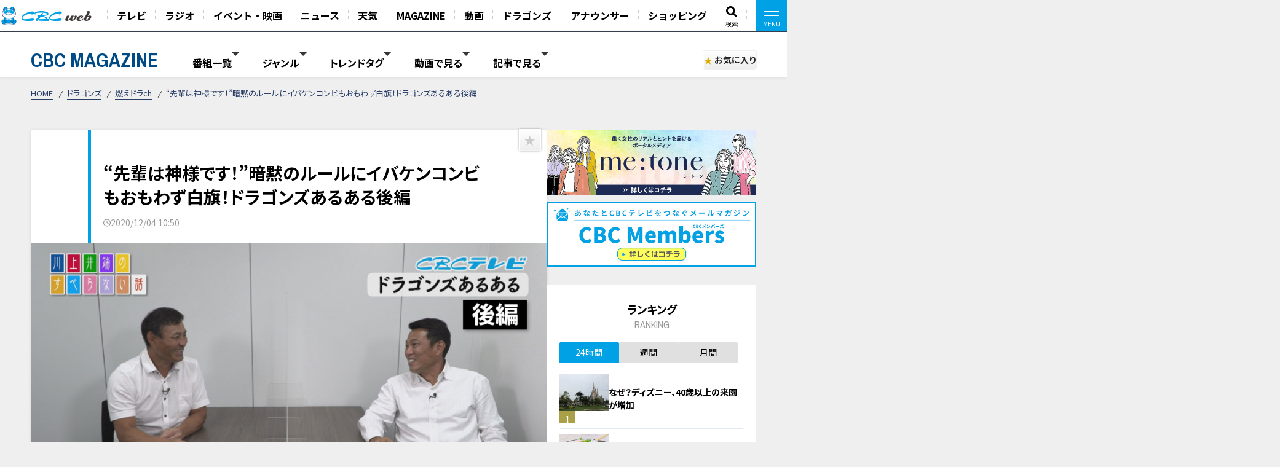

--- FILE ---
content_type: text/html; charset=UTF-8
request_url: https://hicbc.com/magazine/article/?id=dragons-moedrach_15
body_size: 26499
content:
<!DOCTYPE html>
<html lang="ja">

<head>

<script type="application/ld+json">{"@context":"http://schema.org","@type":"NewsArticle","name":"“先輩は神様です！”暗黙のルールにイバケンコンビもおもわず白旗！ドラゴンズあるある後編","headline":"“先輩は神様です！”暗黙のルールにイバケンコンビもおもわず白旗！ドラゴンズあるある後編","author":{"@type":"Person","name":"CBC MAGAZINE（CBCマガジン）"},"image":{"@type":"ImageObject","url":"https://hicbc.com/magazine/assets/images/dragons-moedrach_15/1689973509znryl.jpg"},"description":"CBCテレビ野球中継「燃えよドラゴンズ」燃えドラch川上・井端のすべらない話シリーズ ドラゴンズあるある後編ドラゴンズ黄金時代を支えた投打の両輪でもあり、97年ドラフト同期でもある川上憲伸、井端...","articleBody":"CBCテレビ野球中継「燃えよドラゴンズ」燃えドラch川上・井端のすべらない話シリーズドラゴンズあるある後編ドラゴンズ黄金時代を支えた投打の両輪でもあり、97年ドラフト同期でもある川上憲伸、井端弘和が、グラブからマイクに代え、イバケンコンビを結成！燃えドラchというフィールドで球界裏話や同僚、ライバル話を大放出！大好評の川上・井端のすべらない話シリーズ、『ドラゴンズあるある』後編。体育会系ドラゴンズにとっては切っても切れない上下関係あるある話！後編も大爆笑ものだ！ドラゴンズあるある6～先輩の車は追い越し禁止川上『ドラゴンズの面々って、ナゴヤドームに良い車で来ているからエンジン音で分かるんだよね？』井端『分かる！分かる！』川上『あの先輩帰ったなぁとか、おぉー、スーパーカーが帰ってったぞ！とか。ならもう帰ってええかなと（笑）』スーパーカー帰ったぞ！って、誰なのか想像しちゃうじゃないですか！さぞかし駐車場は高級車のショールームだったのでは？成功者のステイタス！まさにTHEプロ野球！井端『凄かったね！一番怖かったのは選手会ゴルフ。みんな向かう先が一緒なわけでしょ？こっちは一番端っこで走っているのに、横をビューンビューンって抜かされて。みんなドラゴンズの選手かなぁ？って、思ってた』抜かされるのは構わない。ただしドラゴンズには決して抜かしたり、横入りしてはいけないという“暗黙のルール”が存在していたとか。川上『帰りの道中、こっちは“はよ帰りたい！“の一心なのに、バックミラー見たら、“あっ！立浪さんやぁ”って（笑）』井端『バックミラー見ながらね、先輩来たら避けて、避けて、また避けて』川上『先輩の車がゆっくり走りだすと、こっちもブレーキかけて走らなあかんみたいなね』話だけ聞くと、まるでもて遊ばれているようで。井端『それはジャイアンツにはなかったね。ジャイアンツの若い選手にはよく抜かれていったねぇ（苦笑）』川上『横入りとかもあるんじゃない？』井端『ナンバーだけしっかり覚えて、あとでコイツかぁってね』川上『オレもあったよ！右折で“道、間違えた！”と思って、隣のレーンへ入ろうかなと思って横見たら、先輩の車追い越していた。もうそれだけで気持ちが下がっていったもん』井端『分かる！分かる！二車線の道が一車線に減り、合流するタイミングの時、横から来た車が強引に割り込んできた時、“なんだコイツは！”って思ったら先輩の車だった時。もう“どうぞ！どうぞ！”って感じでね』先輩の顔を見た瞬間、怒りの顔から作り笑顔に早変わり！まさに役者顔負けの井端さん！ドラゴンズあるある7～オールスターで他球団選手が近づいてこない？CBCテレビ野球中継「燃えよドラゴンズ」(C)燃えドラch川上『ドラゴンズあるあるっていったらおかしいけど、オールスターにいったら、セ・リーグのロッカーで選手が固まっていくじゃない。ドラゴンズは5名ぐらいで、阪神は組織票で8名ぐらいいた時とかあったじゃん、昔（笑）』ハイ！今回もしっかり川上ディスり節入りました！川上『で、ドラゴンズだけは他の球団の選手が誰も近寄ってこないっていうかさ。そんなのあったよね？』井端『分かる！結構他の球団は皆、仲良くやっていたけどね』川上『ヤクルトと横浜なんかもうじゃれ合っていた感じじゃん。ドラゴンズだけは誰も近寄ってこない。もう何かあるのかなぁっていうぐらい』当時のドラゴンズ選手たちは、何か他のチームの面々を近づけないオーラのようなものを発していたのか？簡単には他人を受け入れない名古屋人気質が伝統的にチーム内へ染み付いていたのかもね。ドラゴンズあるある8～飲み屋で先輩が消えるCBCテレビ野球中継「燃えよドラゴンズ」(C)燃えドラchチームあるある話で外すことができないのが上下関係話！若手時代のイバケンコンビもなかなかの洗礼を浴びたようだ。井端『二軍オープン戦が始まる前の教育リーグで福岡に行ったの。そしたら“ご飯に行こう”って誘われたのね。メンツが彦野さん、音さん、鳥越さん、そしてオレの4人。中洲へ行くのが初めてだったの。ごはん食べるまでは順調だったけど、二件目で呑めてカラオケ歌えるところっていうところから…』年齢が近い仲間同士ならいざ知らず、ベテランと一緒に食事となった場合、なかなかの気苦労がいるようで。井端『一番年の近い鳥越さんに“大丈夫ですか？”って聞いたら、“ここからだから、よく見とけよ！あの二人を”って言うわけよ』お待たせしました！音＆＆彦野、ベテランコンビのショー開演です！井端『何言ってるんかなぁと思っていたら、彦野さんが一曲歌ってトイレに行ったと思ってたの。音さんが歌い終わって、“おい、彦はまだ戻ってこないのか？”って言われたから、トイレに探しへ行ったら何故かいない。“いません！鳥越さん！どうしたらいいんですか！どこへ行ったんすか？”って聞いたら、音さんに“探しに行けぇー！”って言われてね』そこから全く土地感のない歓楽街・中洲の街を探し回る二人。当然、探しても彦野さんは見つかるはずもない。仕方なく元の呑み屋へ戻ったら、今度は音さんがいないという訳の分からない状況に陥る鳥越＆井端のご両人。さあ！困ったぞ！井端『もうどうすればいいんすか！ってな話なわけ。ごはん食べて、その飲み屋に20分かなんかで、中洲界隈を2時間うろうろしっ放し！結局ふたりとも自分の行きつけの店へ勝手に行って、オレと鳥越さんはホテルに戻ったんだけどね。鳥越さん曰く、“あのふたりは独特だから”って（笑）』ドラゴンズあるある9～ホテルの部屋が居酒屋にCBCテレビ野球中継「燃えよドラゴンズ」(C)燃えドラchシーズン中の遠征より長い期間を一緒の部屋で過ごすのが春季キャンプ。一カ月という時の中、そこには思いもしない人間模様が存在するようだ。井端『入団して一番最初キャンプの時って二人部屋だった？』川上『門倉さんと二人部屋だった』井端『まだいいじゃん。ふたつ上でしょ？』井端『オレ…彦野さん』二度目の登場！彦野さん！もう常連です！（笑）川上『（笑）。マイクがあったとか！？』井端『オレ二軍だったから、たしか三人部屋だったの。彦野さんとキャッチャーの藤井さんとオレだったのか。キャンプ途中にね、移動させられたの』川上『カラオケが上手じゃないということで？』井端『（冷めた目つきで）違う』そこはしっかり否定の井端さん！井端『彦野さんが一軍に行っちゃったのかなんかで南渕さんの部屋に行ってくれと言われて。“なんで？あまり変わらないじゃない？”ってね。一番ベテランの部屋に行くんかい！という。あの時、愛甲さんも二軍にいたんだけど、愛甲さんだけは一人部屋だったの』愛甲、南渕といえば、当時パ・リーグからやってきた、泣く子も黙る打撃職人の二人。川上『愛甲さんはオーラあったもんなぁ』井端『南渕さんは怖かったねえ』川上『表情がない感じでね』井端『笑いながら怒っているみたいな』まるで竹中直人。川上『一年目入った時さあ、ベテランと若手の差ってあったもんね。さっきも言ったけど、キャンプの同部屋って門倉さんやん。門倉さんの部屋なんだけど、7時半以降は飲み屋に変わるんだわ。』井端『分かる！あるよねぇ。居酒屋なんとかとか言ってたよね』川上『オレはとにかく氷を集めてくる係になったの。時間が経つほど、先輩が集まってくるのよ。当時、有働さんとか、安田さんとか、ベテランの方々が集まってきて、もう完全に飲み屋さん状態なわけ。焼酎ばっかり呑んで、みんなしゃべりたいばっかりなの。でもこっちからしてみれば、全然おもしろくない話ばかり！』ディスり話も絶好調だっ！川上『でも笑わなくてはいけない一年目で一番年下の立場。愛想笑いで“ワハァーワハァー”とか言って場をしらけないようにしてたわけ。何度も同じ話をして“ワハァーワハァー”の繰り返し（笑）』明治大学で学んだ人心掌握術がここで活かされる！川上『でね、“明日も練習あるからそろそろお開き”という話になったから、閉店になるかなと思いきや、またそこから一時間ぐらい飲み続けるというね（笑）』そこはどこの世界も一緒の“あるある”話！（笑）（竹内茂喜）","url":"https://hicbc.com/magazine/article/?id=dragons-moedrach_15","mainEntityOfPage":"https://hicbc.com/magazine/article/?id=dragons-moedrach_15","publisher":{"@type":"Organization","name":"CBCテレビ","logo":{"@type":"ImageObject","url":"https://hicbc.com/assets/global.nav/img/logo_cbcweb.svg"}},"datePublished":"2020-12-04T10:50:07+09:00"}</script>
<script>
  window.dataLayer = window.dataLayer || [];
  dataLayer.push({
    'event': 'content_view',
    'content_type': 'article',
    'content_device': 'pc',
  });
  dataLayer.push({
    'event': 'content_article',
    'article_id': 'dragons-moedrach_15',
    'article_title': '“先輩は神様です！”暗黙のルールにイバケンコンビもおもわず白旗！ドラゴンズあるある後編',
    'article_content': 'cbcmagazine',
    'article_type': 'article',
    'article_category': 'dragons',
    'article_category_sub': 'dragons-moedrach',
    'article_movie_domain': '',
    'article_movie_url': '',
	});
</script>
<!-- Google Tag Manager -->
<script>(function(w,d,s,l,i){w[l]=w[l]||[];w[l].push({'gtm.start':
new Date().getTime(),event:'gtm.js'});var f=d.getElementsByTagName(s)[0],
j=d.createElement(s),dl=l!='dataLayer'?'&l='+l:'';j.async=true;j.src=
'https://www.googletagmanager.com/gtm.js?id='+i+dl;f.parentNode.insertBefore(j,f);
})(window,document,'script','dataLayer','GTM-KR4FPB');</script>
<!-- End Google Tag Manager -->


<!-- Google Tag Manager -->
<script>(function(w,d,s,l,i){w[l]=w[l]||[];w[l].push({'gtm.start':
new Date().getTime(),event:'gtm.js'});var f=d.getElementsByTagName(s)[0],
j=d.createElement(s),dl=l!='dataLayer'?'&l='+l:'';j.async=true;j.src=
'https://www.googletagmanager.com/gtm.js?id='+i+dl;f.parentNode.insertBefore(j,f);
})(window,document,'script','dataLayer','GTM-M67QHQ4B');</script>
<!-- End Google Tag Manager -->

<script type="application/javascript" src="//anymind360.com/js/7336/ats.js"></script>
<meta charset="UTF-8">
<meta http-equiv="X-UA-Compatible" content="IE=edge">
<meta name="viewport" content="width=device-width, initial-scale=1.0">
<meta name="format-detection" content="telephone=no">


<meta name="keywords" content="CBC,テレビ,ラジオ,番組,動画,見逃し,配信,情報,バラエティ,グルメ,コラム,Locipo,ロキポ">
<meta name="description" content="CBCテレビ野球中継「燃えよドラゴンズ」燃えドラch川上・井端のすべらない話シリーズ ドラゴンズあるある後編ドラゴンズ黄金時代を支えた投打の両輪でもあり、97年ドラフト同期でもある川上憲伸、井端...">

<title>“先輩は神様です！”暗黙のルールにイバケンコンビもおもわず白旗！ドラゴンズあるある後編 | CBC MAGAZINE（CBCマガジン）</title>

<link href="https://fonts.googleapis.com/css2?family=Noto+Sans+JP:wght@400;700&display=swap" rel="stylesheet">
<link href="https://fonts.googleapis.com/css2?family=Open+Sans:wght@400;600;700&display=swap" rel="stylesheet">
<link href="https://fonts.googleapis.com/css2?family=Archivo+Narrow:wght@400;600;700&display=swap" rel="stylesheet">
<link href="https://site-assets.fontawesome.com/releases/v6.7.1/css/all.css" rel="stylesheet">
<link href="/magazine/content/themes/v03/css/lib.css" rel="stylesheet">
<link href="/magazine/content/themes/v03/css/style.pc.css?251128" rel="stylesheet">
<link href="/magazine/content/themes/v03/css/favorite.css?250919" rel="stylesheet">

<script src="https://code.jquery.com/jquery-3.6.0.min.js" integrity="sha256-/xUj+3OJU5yExlq6GSYGSHk7tPXikynS7ogEvDej/m4=" crossorigin="anonymous"></script>
<script src="https://cdn.jsdelivr.net/npm/vue@2.7.11/dist/vue.js"></script>
<script src="https://unpkg.com/lenis@1.1.17/dist/lenis.min.js"></script>
<script type="text/javascript" src="/magazine/content/themes/v03/js/lib.js"></script>
<script type="text/javascript" src="/magazine/content/themes/v03/js/favorite.js"></script>
<!-- <script type="text/javascript" src="/magazine/content/themes/v03/js/common.js"></script> -->
<script async src="https://pagead2.googlesyndication.com/pagead/js/adsbygoogle.js?client=ca-pub-2434872152941054" crossorigin="anonymous"></script>
<link rel="canonical" href="https://hicbc.com/magazine/article/?id=dragons-moedrach_15">

<meta property="og:title" content="“先輩は神様です！”暗黙のルールにイバケンコンビもおもわず白旗！ドラゴンズあるある後編 | CBC MAGAZINE（CBCマガジン）">
<meta property="og:type" content="website">
<meta property="og:url" content="https://hicbc.com/magazine/article/?id=dragons-moedrach_15&ref=fb">
<meta property="og:site_name" content="CBC MAGAZINE（CBCマガジン）">
<meta property="og:description" content="CBCテレビ野球中継「燃えよドラゴンズ」燃えドラch川上・井端のすべらない話シリーズ ドラゴンズあるある後編ドラゴンズ黄金時代を支えた投打の両輪でもあり、97年ドラフト同期でもある川上憲伸、井端...">
<meta property="og:image" content="https://hicbc.com/magazine/assets/images/dragons-moedrach_15/1689973509znryl.jpg">
<meta name="twitter:card" content="summary_large_image">
<meta name="twitter:title" content="“先輩は神様です！”暗黙のルールにイバケンコンビもおもわず白旗！ドラゴンズあるある後編 | CBC MAGAZINE（CBCマガジン）">
<meta name="twitter:description" content="CBCテレビ野球中継「燃えよドラゴンズ」燃えドラch川上・井端のすべらない話シリーズ ドラゴンズあるある後編ドラゴンズ黄金時代を支えた投打の両輪でもあり、97年ドラフト同期でもある川上憲伸、井端...">
<meta name="twitter:image" content="https://hicbc.com/magazine/assets/images/dragons-moedrach_15/1689973509znryl.jpg">

<script type="text/javascript" src="//d.rcmd.jp/hicbc.com/item/recommend.js" charset="UTF-8"></script>

<!-- global-nav // -->
<link href="/assets/global.nav/css/global.nav.pc.css?241001" rel="stylesheet">
<link href="https://fonts.googleapis.com/css2?family=Noto+Sans+JP:wght@700&display=swap" rel="stylesheet" media="all">
<script type="text/javascript" src="/assets/js/browseControl.js"></script>

<link href="https://site-assets.fontawesome.com/releases/v6.7.1/css/all.css" rel="stylesheet">



<!-- // global-nav -->

<script type="text/javascript">
var ss_qid = '';
 
var ss_analytics = {
  serviceName : 'cbc_web',
  platform : 'pc_web',
  cookieDomain : 'hicbc.com',
  params : {
    query_id : ss_qid,
    item_id : 'cbcmagazine-dragons-moedrach_15',
    category_id : 'c-cbcmagazine',
    genre_id : 'g-cbcmagazine'
  }
};
</script>
<!-- Google Tag Manager -->
<script>(function(w,d,s,l,i){w[l]=w[l]||[];w[l].push({'gtm.start':
new Date().getTime(),event:'gtm.js'});var f=d.getElementsByTagName(s)[0],
j=d.createElement(s),dl=l!='dataLayer'?'&l='+l:'';j.async=true;j.src=
'https://www.googletagmanager.com/gtm.js?id='+i+dl;f.parentNode.insertBefore(j,f);
})(window,document,'script','dataLayer','GTM-WT9H4G');</script>
<!-- End Google Tag Manager -->
</head>


<body data-page-content="article">

<noscript>JavascriptがOFFのため正しく表示されない可能性があります。</noscript>

<!-- Google Tag Manager (noscript) -->
<noscript><iframe src="https://www.googletagmanager.com/ns.html?id=GTM-KR4FPB"
height="0" width="0" style="display:none;visibility:hidden"></iframe></noscript>
<!-- End Google Tag Manager (noscript) -->

<!-- Google Tag Manager (noscript) -->
<noscript><iframe src="https://www.googletagmanager.com/ns.html?id=GTM-M67QHQ4B"
height="0" width="0" style="display:none;visibility:hidden"></iframe></noscript>
<!-- End Google Tag Manager (noscript) -->

<!-- global-nav // -->
<script defer src='https://tag-plus-bucket-for-distribution.s3.ap-northeast-1.amazonaws.com/service/IpqvlIfbMiWlpzLE.js'></script>

<div class="hicbc-global-nav-modal">
	<div class="hicbc-global-nav-modal-wrap">
		<div class="hicbc-global-nav-modal-inner">
			<h2><img src="/assets/global.nav/img/logo_cbcweb_white.svg" alt="CBC web" width="148" height="21" class="hicbc-global-logo--web"></h2>
			<div>
				<ul>
					<li><a href="/tv/">テレビ</a></li>
					<li><a href="/radio/">ラジオ</a></li>
					<li><a href="/event/">イベント・映画</a></li>
					<li><a href="https://newsdig.tbs.co.jp/list/cbc">ニュース</a></li>
					<li><a href="/weather/">天気</a></li>
				</ul>
				<ul>
					<li><a href="/magazine/">CBC MAGAZINE</a></li>
					<li><a href="/movie/">CBC douga（動画紹介）</a></li>
					<li><a href="/sports/dragons/">ドラゴンズ情報</a></li>
					<li><a href="/announcer/">アナウンサー</a></li>
				</ul>
				<ul>
					<li>
						<h3>ショッピング</h3>
						<ul>
							<li><a href="https://www.j-shopping.jp/cbc/shop" target="_blank">CBCショッピング</a></li>
							<li><a href="https://store.hicbc.com/?_ga=2.248787010.459119041.1676513735-887416114.1652329939" target="_blank">CBC STORE</a></li>
							<li><a href="https://cbcradio.shop-pro.jp/" target="_blank">CBCラジオ公式オンラインショップ</a></li>
						</ul>
					</li>
				</ul>
			</div>
			<h2><a href="/corporation/"><img src="/assets/global.nav/img/logo_cbc_hd.svg" alt="中部日本放送" width="140" height="19" class="hicbc-global-logo--hd"></a></h2>
			<div>
				<ul>
					<li>
						<h3>中部日本放送</h3>
						<ul>
							<li><a href="/corporation/company/">会社情報</a></li>
							<li><a href="/corporation/ir/">IR情報</a></li>
							<li><a href="/corporation/sustainability/">サステナビリティ</a></li>
							<li><a href="/corporation/press/2022/">ニュースリリース</a></li>
						</ul>
					</li>
				</ul>
				<ul>
					<li>
						<h3>CBCグループ</h3>
						<ul>
							<li><a href="/tv/corporation/">CBCテレビ</a></li>
							<li><a href="/radio/corporation/">CBCラジオ</a></li>
							<li><a href="https://www.cbc-creation.co.jp/" target="_blank">CBCクリエイション</a></li>
							<li><a href="https://www.cbc-com.co.jp/" target="_blank">CBCコミュニケーションズ</a></li>
							<li><a href="https://www.kmax.co.jp/" target="_blank">ケイマックス</a></li>
							<li><a href="https://hicbc.com/cbc-dtec/" target="_blank">CBC Dテック</a></li>
							<li><a href="https://www.cbc-bipps.jp/" target="_blank">CBCビップス</a></li>
							<li><a href="http://www.chiyoda-kaikan.co.jp/" target="_blank">千代田会館</a></li>
							<li><a href="http://www.nanzan-cc.com/" target="_blank">南山カントリークラブ</a></li>
						</ul>
					</li>
				</ul>
				<ul>
					<li>
						<h3>採用情報</h3>
						<ul>
							<li><a href="https://hicbc.com/tv/corporation/saiyou/" target="_blank">CBCテレビ</a></li>
							<li><a href="https://hicbc.com/radio/corporation/saiyou/" target="_blank">CBCラジオ</a></li>
							<li><a href="https://www.cbc-creation.co.jp/" target="_blank">CBCクリエイション</a></li>
							<li><a href="https://www.cbc-com.co.jp/" target="_blank">CBCコミュニケーションズ</a></li>
						</ul>
					</li>
				</ul>
			</div>
		</div>
	</div>
	<div class="hicbc-global-nav-modal-bg js-globalnav-modal"></div>
</div>

<header id="hicbc-head" class="hicbc-global-nav">
	<div class="hicbc-global-nav-inner">
		<h1><a href="/" class="btn-global-nav"><img src="/assets/global.nav/img/logo_cbcweb_character.png" alt="CBC web | 中部日本放送株式会社 / CBCテレビ / CBCラジオ"></a></h1>

		<ul class="hicbc-global-nav-main">
			<li><a href="/tv/" class="btn-global-nav">テレビ</a></li>
			<li><a href="/radio/" class="btn-global-nav">ラジオ</a></li>
			<li><a href="/event/" class="btn-global-nav">イベント・映画</a></li>
			<li><a href="https://newsdig.tbs.co.jp/list/cbc" class="btn-global-nav">ニュース</a></li>
			<li><a href="/weather/" class="btn-global-nav">天気</a></li>
			<li><a href="/magazine/" class="btn-global-nav">MAGAZINE</a></li>
			<li><a href="/movie/" class="btn-global-nav">動画</a></li>
			<li><a href="/sports/dragons/" class="btn-global-nav">ドラゴンズ</a></li>
			<li><a href="/announcer/" class="btn-global-nav">アナウンサー</a></li>	
			<li><a href="/cc/cbcec/" class="btn-global-nav">ショッピング</a></li>	
			<li class="-search"><a href="/search/" class="btn-global-nav"><svg xmlns="http://www.w3.org/2000/svg" viewBox="0 0 512 512"><!-- Font Awesome Pro 5.15.4 by @fontawesome - https://fontawesome.com License - https://fontawesome.com/license (Commercial License) --><path d="M505 442.7L405.3 343c-4.5-4.5-10.6-7-17-7H372c27.6-35.3 44-79.7 44-128C416 93.1 322.9 0 208 0S0 93.1 0 208s93.1 208 208 208c48.3 0 92.7-16.4 128-44v16.3c0 6.4 2.5 12.5 7 17l99.7 99.7c9.4 9.4 24.6 9.4 33.9 0l28.3-28.3c9.4-9.4 9.4-24.6.1-34zM208 336c-70.7 0-128-57.2-128-128 0-70.7 57.2-128 128-128 70.7 0 128 57.2 128 128 0 70.7-57.2 128-128 128z"/></svg><span>検索</span></a></li>
			<li><a href="javascript:void(0);" class="btn-global-nav js-globalnav-modal"><div><i><i></i></i></div></a></li>
		</ul>
	</div>
	<script type="text/javascript" src="/assets/global.nav/js/global.nav.pc.js"></script>
</header>
<!-- #hicbc-main-content-body // -->
<div id="hicbc-main-content-body">
<!-- // global-nav -->




<script type="text/javascript">
try{
	_rcmdjp._setItemData({
		code: 'cbcmagazine-dragons-moedrach_15',
		url: 'https://hicbc.com/magazine/article/?id=dragons-moedrach_15',
		name: '“先輩は神様です！”暗黙のルールにイバケンコンビもおもわず白旗！ドラゴンズあるある後編',
		image: 'https://hicbc.com/magazine/assets/images/dragons-moedrach_15/1689973509znryl.jpg',
		category: 'dragons',
		release_date : '2023-10-12 23:00:00',
		display_start: '2020-12-04 10:50:07',
		display_end: '',
		stock: 1
	});
} catch(err) {}
</script>

<script type="text/javascript">
try{
	_rcmdjp._displayRecommend({
		code: 'cbcmagazine-dragons-moedrach_15',
		type: 'pv',
		template: 'tracking'
	});
} catch(err) {}
</script>




<div class="l-container" id="jsi-contentWrap">

<div class="c-nav-open">
  <div class="c-nav-open__btn" id="jsi-navOpenBtn">
    <span></span><span></span>
    <div class="c-nav-open__label">MENU</div>
  </div>
</div>

<header class="l-header" id="jci-headerNav">
  <div class="c-header">
    <div class="c-header__wrap">
      <div class="c-header__catch">CBCテレビの記事・動画コンテンツが満載！『CBCマガジン』</div>
      <div class="c-header__nav">
        <div class="c-header__logo"><a href="/magazine/" class="c-header__logo__anchor fade">CBC MAGAZINE</a></div>
        <div class="l-side-menu " id="jsi-sideMenuNavSP">
          <div class="l-side-menu__wrap">

            <nav class="c-header-menu" data-header-menu="select-genre">
							              <div class="c-header-menu__item jsc-headerMenuItem " data-header-menu-item="program">
                <div class="c-header-menu__item--label">番組一覧</div>
                <div class="c-fixed-header-menu jsc-fixedHeaderMenu " data-fix-header-menu-item="program">
                  <div class="c-fixed-header-menu-program__wrap">
																				<a href="/magazine/cat/?cid=chant" class="c-fixed-header-menu-program__item">
											<img class="img-responsive icon" src="/magazine/content/items/cat/icon_chant.png?250331" alt="チャント！" width="30" height="30">
											<span class="label">チャント！</span>
										</a>
																				<a href="/magazine/cat/?cid=newsx" class="c-fixed-header-menu-program__item">
											<img class="img-responsive icon" src="/magazine/content/items/cat/icon_newsx.png" alt="newsX（ニュースクロス）" width="30" height="30">
											<span class="label">newsX（ニュースクロス）</span>
										</a>
																				<a href="/magazine/cat/?cid=genki" class="c-fixed-header-menu-program__item">
											<img class="img-responsive icon" src="/magazine/content/items/cat/icon_genki.png" alt="健康カプセル！ゲンキの時間" width="30" height="30">
											<span class="label">健康カプセル！ゲンキの時間</span>
										</a>
																				<a href="/magazine/cat/?cid=crowns" class="c-fixed-header-menu-program__item">
											<img class="img-responsive icon" src="/magazine/content/items/cat/icon_crowns.png" alt="中日クラウンズ" width="30" height="30">
											<span class="label">中日クラウンズ</span>
										</a>
																				<a href="/magazine/cat/?cid=dragons" class="c-fixed-header-menu-program__item">
											<img class="img-responsive icon" src="/magazine/content/items/cat/icon_dragons.png" alt="ドラゴンズ関連記事" width="30" height="30">
											<span class="label">ドラゴンズ関連記事</span>
										</a>
																				<a href="/magazine/cat/?cid=hanasaka-times" class="c-fixed-header-menu-program__item">
											<img class="img-responsive icon" src="/magazine/content/items/cat/icon_hanasaka-times.png" alt="花咲かタイムズ" width="30" height="30">
											<span class="label">花咲かタイムズ</span>
										</a>
																				<a href="/magazine/cat/?cid=dela-lover" class="c-fixed-header-menu-program__item">
											<img class="img-responsive icon" src="/magazine/content/items/cat/icon_dela-lover.png" alt="太田×石井のデララバ" width="30" height="30">
											<span class="label">太田×石井のデララバ</span>
										</a>
																				<a href="/magazine/cat/?cid=kewpie" class="c-fixed-header-menu-program__item">
											<img class="img-responsive icon" src="/magazine/content/items/cat/icon_kewpie.png" alt="キユーピー３分クッキング" width="30" height="30">
											<span class="label">キユーピー３分クッキング</span>
										</a>
																				<a href="/magazine/cat/?cid=michi" class="c-fixed-header-menu-program__item">
											<img class="img-responsive icon" src="/magazine/content/items/cat/icon_michi.png" alt="道との遭遇" width="30" height="30">
											<span class="label">道との遭遇</span>
										</a>
																				<a href="/magazine/cat/?cid=koiroke" class="c-fixed-header-menu-program__item">
											<img class="img-responsive icon" src="/magazine/content/items/cat/icon_koiroke.png" alt="恋はロケ中に！" width="30" height="30">
											<span class="label">恋はロケ中に！</span>
										</a>
																				<a href="/magazine/cat/?cid=shiritori" class="c-fixed-header-menu-program__item">
											<img class="img-responsive icon" src="/magazine/content/items/cat/icon_shiritori.png" alt="地名しりとり 旅人ながつの挑戦" width="30" height="30">
											<span class="label">地名しりとり 旅人ながつの挑戦</span>
										</a>
																				<a href="/magazine/cat/?cid=announcer-contents" class="c-fixed-header-menu-program__item">
											<img class="img-responsive icon" src="/magazine/content/items/cat/icon_announcer.png" alt="アナウンサー" width="30" height="30">
											<span class="label">アナウンサー</span>
										</a>
																				<a href="/magazine/cat/?cid=gogosmile" class="c-fixed-header-menu-program__item">
											<img class="img-responsive icon" src="/magazine/content/items/cat/icon_gogosmile.png" alt="ゴゴスマ" width="30" height="30">
											<span class="label">ゴゴスマ</span>
										</a>
																				<a href="/magazine/cat/?cid=documentary" class="c-fixed-header-menu-program__item">
											<img class="img-responsive icon" src="/magazine/content/items/cat/icon_documentary.png" alt="ドキュメンタリー" width="30" height="30">
											<span class="label">ドキュメンタリー</span>
										</a>
																				<a href="/magazine/cat/?cid=thetime" class="c-fixed-header-menu-program__item">
											<img class="img-responsive icon" src="/magazine/content/items/cat/icon_thetime.png" alt="THE TIME," width="30" height="30">
											<span class="label">THE TIME,</span>
										</a>
																				<a href="/magazine/cat/?cid=unkosensei" class="c-fixed-header-menu-program__item">
											<img class="img-responsive icon" src="/magazine/content/items/cat/icon_unkosensei.png" alt="おはよう！うんこ先生" width="30" height="30">
											<span class="label">おはよう！うんこ先生</span>
										</a>
																				<a href="/magazine/cat/?cid=news-ronsetsu" class="c-fixed-header-menu-program__item">
											<img class="img-responsive icon" src="/magazine/content/items/cat/icon_ronsetsu.png" alt="ニュースコラム" width="30" height="30">
											<span class="label">ニュースコラム</span>
										</a>
																				<a href="/magazine/cat/?cid=live" class="c-fixed-header-menu-program__item">
											<img class="img-responsive icon" src="/magazine/content/items/cat/icon_live.png" alt="ライブ配信" width="30" height="30">
											<span class="label">ライブ配信</span>
										</a>
																				<a href="/magazine/cat/?cid=radichubu_magazine" class="c-fixed-header-menu-program__item">
											<img class="img-responsive icon" src="/magazine/content/items/cat/icon_radichubu.png" alt="RadiChubu（ラジチューブ）" width="30" height="30">
											<span class="label">RadiChubu（ラジチューブ）</span>
										</a>
																				<a href="/magazine/cat/?cid=metone" class="c-fixed-header-menu-program__item">
											<img class="img-responsive icon" src="/magazine/content/items/cat/icon_metone.jpg" alt="me:tone（ミートーン）" width="30" height="30">
											<span class="label">me:tone（ミートーン）</span>
										</a>
										                  </div>
                </div>
              </div>
							
														<div class="c-header-menu__item jsc-headerMenuItem" data-header-menu-item="genre">
                <div class="c-header-menu__item--label">ジャンル</div>
                <div class="c-fixed-header-menu jsc-fixedHeaderMenu " data-fix-header-menu-item="genre">
                  <div class="c-fixed-header-menu-genre__wrap">
																				<a href="/magazine/tag/?tid=生活" class="c-fixed-header-menu-genre__item">生活</a>
																				<a href="/magazine/tag/?tid=グルメ" class="c-fixed-header-menu-genre__item">グルメ</a>
																				<a href="/magazine/tag/?tid=エンタメ" class="c-fixed-header-menu-genre__item">エンタメ</a>
																				<a href="/magazine/tag/?tid=スポーツ" class="c-fixed-header-menu-genre__item">スポーツ</a>
																				<a href="/magazine/tag/?tid=コラム" class="c-fixed-header-menu-genre__item">コラム</a>
																				<a href="/magazine/tag/?tid=おでかけ" class="c-fixed-header-menu-genre__item">おでかけ</a>
																				<a href="/magazine/tag/?tid=ドラゴンズ" class="c-fixed-header-menu-genre__item">ドラゴンズ</a>
										                  </div>
                </div>
              </div>
							
							              <div class="c-header-menu__item jsc-headerMenuItem" data-header-menu-item="trend">
                <div class="c-header-menu__item--label">トレンドタグ</div>
                <div class="c-fixed-header-menu jsc-fixedHeaderMenu " data-fix-header-menu-item="trend">
                  <div class="c-fixed-header-menu-trend__wrap">
                    <div class="c-fixed-header-menu-trend-tag">
                      <h4 class="c-fixed-header-menu-trend__heading">トレンドタグ</h4>
                      <div class="c-fixed-header-menu-trend-tag__wrap">
												                        <a href="/magazine/tag/?tid=愛知" class="c-fixed-header-menu-trend__item">愛知</a>
												                        <a href="/magazine/tag/?tid=友廣南実" class="c-fixed-header-menu-trend__item">友廣南実</a>
												                        <a href="/magazine/tag/?tid=チャント！" class="c-fixed-header-menu-trend__item">チャント！</a>
												                        <a href="/magazine/tag/?tid=愛されフード" class="c-fixed-header-menu-trend__item">愛されフード</a>
												                        <a href="/magazine/tag/?tid=グルメ" class="c-fixed-header-menu-trend__item">グルメ</a>
												                        <a href="/magazine/tag/?tid=動画" class="c-fixed-header-menu-trend__item">動画</a>
												                        <a href="/magazine/tag/?tid=ゲンキの時間" class="c-fixed-header-menu-trend__item">ゲンキの時間</a>
												                        <a href="/magazine/tag/?tid=ドラゴンズ" class="c-fixed-header-menu-trend__item">ドラゴンズ</a>
												                        <a href="/magazine/tag/?tid=サンドラを観られなかった全国のドラ友と共有したい番組のコト" class="c-fixed-header-menu-trend__item">サンドラを観られなかった全国のドラ友と共有したい番組のコト</a>
												                        <a href="/magazine/tag/?tid=モーニング" class="c-fixed-header-menu-trend__item">モーニング</a>
												                        <a href="/magazine/tag/?tid=三石佳那" class="c-fixed-header-menu-trend__item">三石佳那</a>
												                        <a href="/magazine/tag/?tid=加藤翼" class="c-fixed-header-menu-trend__item">加藤翼</a>
												                        <a href="/magazine/tag/?tid=北島徹也" class="c-fixed-header-menu-trend__item">北島徹也</a>
												                        <a href="/magazine/tag/?tid=東西南北論説風" class="c-fixed-header-menu-trend__item">東西南北論説風</a>
												                        <a href="/magazine/tag/?tid=自転車旅" class="c-fixed-header-menu-trend__item">自転車旅</a>
												                        <a href="/magazine/tag/?tid=見逃し配信" class="c-fixed-header-menu-trend__item">見逃し配信</a>
												                        <a href="/magazine/tag/?tid=3時のヒロイン" class="c-fixed-header-menu-trend__item">3時のヒロイン</a>
												                        <a href="/magazine/tag/?tid=me:tone" class="c-fixed-header-menu-trend__item">me:tone</a>
												                        <a href="/magazine/tag/?tid=おいでやす小田" class="c-fixed-header-menu-trend__item">おいでやす小田</a>
												                        <a href="/magazine/tag/?tid=アナ出演" class="c-fixed-header-menu-trend__item">アナ出演</a>
												                        <a href="/magazine/tag/?tid=アムール・デュ・ショコラ" class="c-fixed-header-menu-trend__item">アムール・デュ・ショコラ</a>
												                        <a href="/magazine/tag/?tid=オーストリア" class="c-fixed-header-menu-trend__item">オーストリア</a>
												                        <a href="/magazine/tag/?tid=ショッピング" class="c-fixed-header-menu-trend__item">ショッピング</a>
												                        <a href="/magazine/tag/?tid=スーパー銭湯" class="c-fixed-header-menu-trend__item">スーパー銭湯</a>
												                        <a href="/magazine/tag/?tid=ピエロと呼ばれた息子" class="c-fixed-header-menu-trend__item">ピエロと呼ばれた息子</a>
												                        <a href="/magazine/tag/?tid=ラジチューブ" class="c-fixed-header-menu-trend__item">ラジチューブ</a>
												                        <a href="/magazine/tag/?tid=ラーメン" class="c-fixed-header-menu-trend__item">ラーメン</a>
												                      </div>
                    </div>
										<div id="jsi-tagSearch" class="c-fixed-header-menu-trend-search">
											<h4 class="c-fixed-header-menu-trend__heading">タグ検索</h4>
											<div class="c-fixed-header-menu-trend-searth__wrap" :class="{'is-active': loadFlag }">
												<div class="c-fixed-header-menu-trend-search__input">
													<input type="text" v-model="tag">
													<i aria-hidden="true" class="fas fa-search"></i>
												</div>
												<div v-if="list.length" class="c-fixed-header-menu-trend-tag__wrap">
													<a v-for="(item, index) in list" :key="index" :href="`/magazine/tag/?tid=${formalTag(item.tag)}`" class="c-fixed-header-menu-trend__item">{{ formalTag(item.tag) }}</a>
												</div>
												<p v-else class="c-fixed-header-menu-trend-search__noresult">タグを検索できます</p>
											</div>
										</div>
                  </div>
                </div>
              </div>
							
														<div class="c-header-menu__item jsc-headerMenuItem" data-header-menu-item="movie">
								<div class="c-header-menu__item--label">動画で見る</div>
								<div class="c-fixed-header-menu jsc-fixedHeaderMenu " data-fix-header-menu-item="movie">
									<div class="c-fixed-header-menu-article__wrap">
										<div class="c-article-list__wrap" data-list="fixed-header">
																						<article class="c-article-list__item">
                        <figure class="item__pict">
													<img class="img-responsive lazyload" width="320" height="180" src="/magazine/content/themes/v03/img/ph_img.png" data-src="/magazine/assets/images/post-89577/1768777517visb9-thumbnail.jpg" alt="【切り抜き】重盛アナが今年でCBCアナウンサーを卒業！？ #CBC #重盛アナ #卒業 #アナウンサー #みてちょてれび">
                        </figure>
                        <div class="item__body">
                          <div class="item__title"><a href="/magazine/article/?id=post-89577" class="item__link">【切り抜き】重盛アナが今年でCBCアナウンサーを卒業！？ #CBC #重盛アナ #卒業 #アナウンサー #みてちょてれび</a></div>
																										<time datetime="2026-01-19 14:54" class="item__date">
														<svg xmlns="http://www.w3.org/2000/svg" viewBox="0 0 512 512"><path d="M232 120C232 106.7 242.7 96 256 96C269.3 96 280 106.7 280 120V243.2L365.3 300C376.3 307.4 379.3 322.3 371.1 333.3C364.6 344.3 349.7 347.3 338.7 339.1L242.7 275.1C236 271.5 232 264 232 255.1L232 120zM256 0C397.4 0 512 114.6 512 256C512 397.4 397.4 512 256 512C114.6 512 0 397.4 0 256C0 114.6 114.6 0 256 0zM48 256C48 370.9 141.1 464 256 464C370.9 464 464 370.9 464 256C464 141.1 370.9 48 256 48C141.1 48 48 141.1 48 256z"/></svg>
														<span class="label">2026/01/19 14:54</span>
													</time>
													                        </div>
                      </article>
																						<article class="c-article-list__item">
                        <figure class="item__pict">
													<img class="img-responsive lazyload" width="320" height="180" src="/magazine/content/themes/v03/img/ph_img.png" data-src="/magazine/assets/images/post-89560/1768691119473lg-thumbnail.jpg" alt="【切り抜き】重盛アナと若狭アナの共通点はカフ？ #CBC #重盛アナ #卒業 #若狭アナ #みてちょてれび">
                        </figure>
                        <div class="item__body">
                          <div class="item__title"><a href="/magazine/article/?id=post-89560" class="item__link">【切り抜き】重盛アナと若狭アナの共通点はカフ？ #CBC #重盛アナ #卒業 #若狭アナ #みてちょてれび</a></div>
																										<time datetime="2026-01-19 14:54" class="item__date">
														<svg xmlns="http://www.w3.org/2000/svg" viewBox="0 0 512 512"><path d="M232 120C232 106.7 242.7 96 256 96C269.3 96 280 106.7 280 120V243.2L365.3 300C376.3 307.4 379.3 322.3 371.1 333.3C364.6 344.3 349.7 347.3 338.7 339.1L242.7 275.1C236 271.5 232 264 232 255.1L232 120zM256 0C397.4 0 512 114.6 512 256C512 397.4 397.4 512 256 512C114.6 512 0 397.4 0 256C0 114.6 114.6 0 256 0zM48 256C48 370.9 141.1 464 256 464C370.9 464 464 370.9 464 256C464 141.1 370.9 48 256 48C141.1 48 48 141.1 48 256z"/></svg>
														<span class="label">2026/01/19 14:54</span>
													</time>
													                        </div>
                      </article>
																						<article class="c-article-list__item">
                        <figure class="item__pict">
													<img class="img-responsive lazyload" width="320" height="180" src="/magazine/content/themes/v03/img/ph_img.png" data-src="/magazine/assets/images/post-89545/1768604718fba2k-thumbnail.jpg" alt="【切り抜き】光山アナ「ですよね！師匠！」古川アナ「……？？？」 #ゴゴスマ #古川アナ #光山アナ #小川アナ #みてちょてれび">
                        </figure>
                        <div class="item__body">
                          <div class="item__title"><a href="/magazine/article/?id=post-89545" class="item__link">【切り抜き】光山アナ「ですよね！師匠！」古川アナ「……？？？」 #ゴゴスマ #古川アナ #光山アナ #小川アナ #みてちょてれび</a></div>
																										<time datetime="2026-01-19 14:52" class="item__date">
														<svg xmlns="http://www.w3.org/2000/svg" viewBox="0 0 512 512"><path d="M232 120C232 106.7 242.7 96 256 96C269.3 96 280 106.7 280 120V243.2L365.3 300C376.3 307.4 379.3 322.3 371.1 333.3C364.6 344.3 349.7 347.3 338.7 339.1L242.7 275.1C236 271.5 232 264 232 255.1L232 120zM256 0C397.4 0 512 114.6 512 256C512 397.4 397.4 512 256 512C114.6 512 0 397.4 0 256C0 114.6 114.6 0 256 0zM48 256C48 370.9 141.1 464 256 464C370.9 464 464 370.9 464 256C464 141.1 370.9 48 256 48C141.1 48 48 141.1 48 256z"/></svg>
														<span class="label">2026/01/19 14:52</span>
													</time>
													                        </div>
                      </article>
																						<article class="c-article-list__item">
                        <figure class="item__pict">
													<img class="img-responsive lazyload" width="320" height="180" src="/magazine/content/themes/v03/img/ph_img.png" data-src="/magazine/assets/images/chant-special-movie-26011601/176855526947qog-thumbnail.jpg" alt="富士山発！ゴールはアジア大会のメインスタジオを目指して200kmの自転車旅！【チャント！特集】">
                        </figure>
                        <div class="item__body">
                          <div class="item__title"><a href="/magazine/article/?id=chant-special-movie-26011601" class="item__link">富士山発！ゴールはアジア大会のメインスタジオを目指して200kmの自転車旅！【チャント！特集】</a></div>
																										<time datetime="2026-01-19 10:02" class="item__date">
														<svg xmlns="http://www.w3.org/2000/svg" viewBox="0 0 512 512"><path d="M232 120C232 106.7 242.7 96 256 96C269.3 96 280 106.7 280 120V243.2L365.3 300C376.3 307.4 379.3 322.3 371.1 333.3C364.6 344.3 349.7 347.3 338.7 339.1L242.7 275.1C236 271.5 232 264 232 255.1L232 120zM256 0C397.4 0 512 114.6 512 256C512 397.4 397.4 512 256 512C114.6 512 0 397.4 0 256C0 114.6 114.6 0 256 0zM48 256C48 370.9 141.1 464 256 464C370.9 464 464 370.9 464 256C464 141.1 370.9 48 256 48C141.1 48 48 141.1 48 256z"/></svg>
														<span class="label">2026/01/19 10:02</span>
													</time>
													                        </div>
                      </article>
																						<article class="c-article-list__item">
                        <figure class="item__pict">
													<img class="img-responsive lazyload" width="320" height="180" src="/magazine/content/themes/v03/img/ph_img.png" data-src="/magazine/assets/images/koi-roke_movie-26011701/1768551610jfgbh-thumbnail.jpg" alt="トンツカタン森本「とんでもない男が現れたぞ！」新メンバー男女が和菓子屋さんロケで・・・【恋はロケ中に！】">
                        </figure>
                        <div class="item__body">
                          <div class="item__title"><a href="/magazine/article/?id=koi-roke_movie-26011701" class="item__link">トンツカタン森本「とんでもない男が現れたぞ！」新メンバー男女が和菓子屋さんロケで・・・【恋はロケ中に！】</a></div>
																										<time datetime="2026-01-18 12:00" class="item__date">
														<svg xmlns="http://www.w3.org/2000/svg" viewBox="0 0 512 512"><path d="M232 120C232 106.7 242.7 96 256 96C269.3 96 280 106.7 280 120V243.2L365.3 300C376.3 307.4 379.3 322.3 371.1 333.3C364.6 344.3 349.7 347.3 338.7 339.1L242.7 275.1C236 271.5 232 264 232 255.1L232 120zM256 0C397.4 0 512 114.6 512 256C512 397.4 397.4 512 256 512C114.6 512 0 397.4 0 256C0 114.6 114.6 0 256 0zM48 256C48 370.9 141.1 464 256 464C370.9 464 464 370.9 464 256C464 141.1 370.9 48 256 48C141.1 48 48 141.1 48 256z"/></svg>
														<span class="label">2026/01/18 12:00</span>
													</time>
													                        </div>
                      </article>
																					</div>
										<div class="c-more__btn">
                      <a href="/magazine/movie/" class="c-more__btn__item" data-more-btn-position="fixed-header">もっと見る</a>
                    </div>
									</div>
								</div>
							</div>
							
														<div class="c-header-menu__item jsc-headerMenuItem" data-header-menu-item="post">
								<div class="c-header-menu__item--label">記事で見る</div>
								<div class="c-fixed-header-menu jsc-fixedHeaderMenu " data-fix-header-menu-item="post">
									<div class="c-fixed-header-menu-article__wrap">
										<div class="c-article-list__wrap" data-list="fixed-header">
																						<article class="c-article-list__item">
                        <figure class="item__pict">
													<img class="img-responsive lazyload" width="320" height="180" src="/magazine/content/themes/v03/img/ph_img.png" data-src="/magazine/assets/images/kewpie-recipe-2026011901/1768273481q1jnl-thumbnail.jpg" alt="「白菜と豚こまのシャキシャキ炒め」の作り方【キユーピー３分クッキング】">
                        </figure>
                        <div class="item__body">
                          <div class="item__title"><a href="/magazine/article/?id=kewpie-recipe-2026011901" class="item__link">「白菜と豚こまのシャキシャキ炒め」の作り方【キユーピー３分クッキング】</a></div>
																										<time datetime="2026-01-19 18:00" class="item__date">
														<svg xmlns="http://www.w3.org/2000/svg" viewBox="0 0 512 512"><path d="M232 120C232 106.7 242.7 96 256 96C269.3 96 280 106.7 280 120V243.2L365.3 300C376.3 307.4 379.3 322.3 371.1 333.3C364.6 344.3 349.7 347.3 338.7 339.1L242.7 275.1C236 271.5 232 264 232 255.1L232 120zM256 0C397.4 0 512 114.6 512 256C512 397.4 397.4 512 256 512C114.6 512 0 397.4 0 256C0 114.6 114.6 0 256 0zM48 256C48 370.9 141.1 464 256 464C370.9 464 464 370.9 464 256C464 141.1 370.9 48 256 48C141.1 48 48 141.1 48 256z"/></svg>
														<span class="label">2026/01/19 18:00</span>
													</time>
													                        </div>
                      </article>
																						<article class="c-article-list__item">
                        <figure class="item__pict">
													<img class="img-responsive lazyload" width="320" height="180" src="/magazine/content/themes/v03/img/ph_img.png" data-src="/magazine/assets/images/dragons-post-8721/1768806858typrn-thumbnail.jpg" alt="竜の働き方改革の実践者・松葉貴大投手スタジオ生出演“松葉課長”の名づけ親は一体誰？意外な幕切れに本人唖然！">
                        </figure>
                        <div class="item__body">
                          <div class="item__title"><a href="/magazine/article/?id=dragons-post-8721" class="item__link">竜の働き方改革の実践者・松葉貴大投手スタジオ生出演“松葉課長”の名づけ親は一体誰？意外な幕切れに本人唖然！</a></div>
																										<time datetime="2026-01-19 17:50" class="item__date">
														<svg xmlns="http://www.w3.org/2000/svg" viewBox="0 0 512 512"><path d="M232 120C232 106.7 242.7 96 256 96C269.3 96 280 106.7 280 120V243.2L365.3 300C376.3 307.4 379.3 322.3 371.1 333.3C364.6 344.3 349.7 347.3 338.7 339.1L242.7 275.1C236 271.5 232 264 232 255.1L232 120zM256 0C397.4 0 512 114.6 512 256C512 397.4 397.4 512 256 512C114.6 512 0 397.4 0 256C0 114.6 114.6 0 256 0zM48 256C48 370.9 141.1 464 256 464C370.9 464 464 370.9 464 256C464 141.1 370.9 48 256 48C141.1 48 48 141.1 48 256z"/></svg>
														<span class="label">2026/01/19 17:50</span>
													</time>
													                        </div>
                      </article>
																						<article class="c-article-list__item">
                        <figure class="item__pict">
													<img class="img-responsive lazyload" width="320" height="180" src="/magazine/content/themes/v03/img/ph_img.png" data-src="https://radichubu.jp/files/topics/61753_ext_01_0.jpg" alt="ＣＢＣ友廣南実アナ、8年信じた占いサイトに裏切られた結果…">
                        </figure>
                        <div class="item__body">
                          <div class="item__title"><a href="/magazine/article/?id=radichubu-61753" class="item__link">ＣＢＣ友廣南実アナ、8年信じた占いサイトに裏切られた結果…</a></div>
																										<time datetime="2026-01-19 06:06" class="item__date">
														<svg xmlns="http://www.w3.org/2000/svg" viewBox="0 0 512 512"><path d="M232 120C232 106.7 242.7 96 256 96C269.3 96 280 106.7 280 120V243.2L365.3 300C376.3 307.4 379.3 322.3 371.1 333.3C364.6 344.3 349.7 347.3 338.7 339.1L242.7 275.1C236 271.5 232 264 232 255.1L232 120zM256 0C397.4 0 512 114.6 512 256C512 397.4 397.4 512 256 512C114.6 512 0 397.4 0 256C0 114.6 114.6 0 256 0zM48 256C48 370.9 141.1 464 256 464C370.9 464 464 370.9 464 256C464 141.1 370.9 48 256 48C141.1 48 48 141.1 48 256z"/></svg>
														<span class="label">2026/01/19 06:06</span>
													</time>
													                        </div>
                      </article>
																						<article class="c-article-list__item">
                        <figure class="item__pict">
													<img class="img-responsive lazyload" width="320" height="180" src="/magazine/content/themes/v03/img/ph_img.png" data-src="https://radichubu.jp/files/topics/61739_ext_01_0.jpg" alt="健康効果抜群！「ラドン湯」でサウナ気分を味わえる、名古屋市「御嶽温泉」">
                        </figure>
                        <div class="item__body">
                          <div class="item__title"><a href="/magazine/article/?id=radichubu-61739" class="item__link">健康効果抜群！「ラドン湯」でサウナ気分を味わえる、名古屋市「御嶽温泉」</a></div>
																										<time datetime="2026-01-19 06:05" class="item__date">
														<svg xmlns="http://www.w3.org/2000/svg" viewBox="0 0 512 512"><path d="M232 120C232 106.7 242.7 96 256 96C269.3 96 280 106.7 280 120V243.2L365.3 300C376.3 307.4 379.3 322.3 371.1 333.3C364.6 344.3 349.7 347.3 338.7 339.1L242.7 275.1C236 271.5 232 264 232 255.1L232 120zM256 0C397.4 0 512 114.6 512 256C512 397.4 397.4 512 256 512C114.6 512 0 397.4 0 256C0 114.6 114.6 0 256 0zM48 256C48 370.9 141.1 464 256 464C370.9 464 464 370.9 464 256C464 141.1 370.9 48 256 48C141.1 48 48 141.1 48 256z"/></svg>
														<span class="label">2026/01/19 06:05</span>
													</time>
													                        </div>
                      </article>
																						<article class="c-article-list__item">
                        <figure class="item__pict">
													<img class="img-responsive lazyload" width="320" height="180" src="/magazine/content/themes/v03/img/ph_img.png" data-src="https://radichubu.jp/files/topics/61752_ext_01_0.jpg" alt="熱田神宮がパワースポット？パンサー向井、強運の秘密を語る！">
                        </figure>
                        <div class="item__body">
                          <div class="item__title"><a href="/magazine/article/?id=radichubu-61752" class="item__link">熱田神宮がパワースポット？パンサー向井、強運の秘密を語る！</a></div>
																										<time datetime="2026-01-19 06:03" class="item__date">
														<svg xmlns="http://www.w3.org/2000/svg" viewBox="0 0 512 512"><path d="M232 120C232 106.7 242.7 96 256 96C269.3 96 280 106.7 280 120V243.2L365.3 300C376.3 307.4 379.3 322.3 371.1 333.3C364.6 344.3 349.7 347.3 338.7 339.1L242.7 275.1C236 271.5 232 264 232 255.1L232 120zM256 0C397.4 0 512 114.6 512 256C512 397.4 397.4 512 256 512C114.6 512 0 397.4 0 256C0 114.6 114.6 0 256 0zM48 256C48 370.9 141.1 464 256 464C370.9 464 464 370.9 464 256C464 141.1 370.9 48 256 48C141.1 48 48 141.1 48 256z"/></svg>
														<span class="label">2026/01/19 06:03</span>
													</time>
													                        </div>
                      </article>
																					</div>
										<div class="c-more__btn">
                      <a href="/magazine/post/" class="c-more__btn__item" data-more-btn-position="fixed-header">もっと見る</a>
                    </div>
									</div>
								</div>
							</div>
							
						</nav>


						<nav class="c-header-menu" data-header-menu="favorite">
							<a href="/magazine/favorite/" class="favorite__button favorite__button-link">お気に入り</a>
						</nav>



						<div class="c-header-bnr">
																					<a href="/magazine/cat/?cid=metone" class="c-header-bnr__item"><img class="img-responsive lazyload" src="/magazine/content/themes/v03/img/ph_img.png" data-src="/magazine/content/items/bnr/bnr_metone_640x200.jpg" alt="働く女性のリアルとヒントを届けるポータルメディア「me:tone（ミートーン）」"></a>
            </div>

          </div>
        </div>
      </div>
    </div>
  </div>
</header>



<div class="c-breadcrumbs">
  <div class="c-breadcrumbs__wrap">
    <ul class="c-breadcrumbs__item__wrap">
			<li class="c-breadcrumbs__item home"><a href="/magazine/" class="fade">HOME</a></li>
						<li class="c-breadcrumbs__item"><a href="/magazine/cat/?cid=dragons" class="fade ">ドラゴンズ</a></li>
						<li class="c-breadcrumbs__item"><a href="/magazine/cat/?cid=dragons-moedrach" class="fade ">燃えドラch</a></li>
						<li class="c-breadcrumbs__item"><a href="/magazine/article/?id=dragons-moedrach_15" class="fade aactive">“先輩は神様です！”暗黙のルールにイバケンコンビもおもわず白旗！ドラゴンズあるある後編</a></li>
			    </ul>
  </div>
</div>

<!-- <header class="l-header">
  <div class="c-header">
    <div class="c-header__wrap">
      <div class="c-header__logo"><a href="/magazine/" class="c-header__logo__anchor fade">CBC MAGAZINE</a></div>
    </div>
		  </div>
  <div class="c-breadcrumbs">
		<div class="c-breadcrumbs__wrap">
			      <ul class="c-breadcrumbs__item__wrap">
        <li class="c-breadcrumbs__item home"><a href="/magazine/" class="fade">HOME</a></li>
								<li class="c-breadcrumbs__item"><a href="/magazine/cat/?cid=dragons" class="fade ">ドラゴンズ</a></li>
								<li class="c-breadcrumbs__item"><a href="/magazine/cat/?cid=dragons-moedrach" class="fade ">燃えドラch</a></li>
								<li class="c-breadcrumbs__item"><a href="/magazine/article/?id=dragons-moedrach_15" class="fade aactive">“先輩は神様です！”暗黙のルールにイバケンコンビもおもわず白旗！ドラゴンズあるある後編</a></li>
				      </ul>
			    </div>
  </div>
</header> -->





<div class="l-main-container">

<main class="l-main-content">



<section class="p-article-content">


		<header class="p-article__heading">
			<h1 class="p-article__title">“先輩は神様です！”暗黙のルールにイバケンコンビもおもわず白旗！ドラゴンズあるある後編</h1>
						<time datetime="2020-12-04 10:50" class="p-article__date--updated"><svg xmlns="http://www.w3.org/2000/svg" viewBox="0 0 512 512"><path d="M232 120C232 106.7 242.7 96 256 96C269.3 96 280 106.7 280 120V243.2L365.3 300C376.3 307.4 379.3 322.3 371.1 333.3C364.6 344.3 349.7 347.3 338.7 339.1L242.7 275.1C236 271.5 232 264 232 255.1L232 120zM256 0C397.4 0 512 114.6 512 256C512 397.4 397.4 512 256 512C114.6 512 0 397.4 0 256C0 114.6 114.6 0 256 0zM48 256C48 370.9 141.1 464 256 464C370.9 464 464 370.9 464 256C464 141.1 370.9 48 256 48C141.1 48 48 141.1 48 256z"/></svg><span class="label">2020/12/04 10:50</span></time>
								</header>

				<button
			class="favorite__button"
			data-id="dragons-moedrach_15"
			data-article-id="dragons-moedrach_15"
			data-article-title="“先輩は神様です！”暗黙のルールにイバケンコンビもおもわず白旗！ドラゴンズあるある後編"
			data-article-content="cbcmagazine"
			data-regist-content="article"
			data-article='{"url":"/magazine/article/?id=dragons-moedrach_15","title":"“先輩は神様です！”暗黙のルールにイバケンコンビもおもわず白旗！ドラゴンズあるある後編","image":"/magazine/assets/images/dragons-moedrach_15/1689973509znryl-thumbnail.jpg","webp":"1","movie":"0","new":"0","published":"2020-12-04 10:50:07","oa":"","cat":{"icon":"https://hicbc.com/magazine/content/items/cat/icon_dragons.png","id":"dragons","title":"ドラゴンズ","subid":"dragons-moedrach","subtitle":"燃えドラch"},"tag":"井端弘和|川上井端のすべらない話|川上憲伸"}'>
		</button>
		
				<figure class="p-article-pict">
			<img class="img-responsive lazyload" width="640" height="360" src="/magazine/content/themes/v03/img/ph_img.png" data-src="/magazine/assets/images/dragons-moedrach_15/1689973509znryl.jpg" alt="“先輩は神様です！”暗黙のルールにイバケンコンビもおもわず白旗！ドラゴンズあるある後編">
			<figcaption class="p-article-pict__caption">CBCテレビ野球中継「燃えよドラゴンズ」(C)燃えドラch</figcaption>		</figure>
		
				<div class="p-article__meta">

			
						<div class="p-article-cat">
				<div class="p-article-cat__icon"><img class="img-responsive lazyload" width="360" height="360" src="/magazine/content/themes/v03/img/ph_img.png" data-src="/magazine/content/items/cat/icon_dragons.png" alt="ドラゴンズ"></div>
				<div class="p-article-cat__meta">
					<div class="p-article-cat__program"><a href="/magazine/cat/?cid=dragons">ドラゴンズ</a></div>
					<div class="p-article-cat__title"><a href="/magazine/cat/?cid=dragons-moedrach">燃えドラch</a></div>
				</div>
			</div>

			
		</div>
		
		
		<div class="p-article-body">
						<p>CBCテレビ野球中継「燃えよドラゴンズ」燃えドラch<br>川上・井端のすべらない話シリーズ ドラゴンズあるある後編</p>						<p>ドラゴンズ黄金時代を支えた投打の両輪でもあり、97年ドラフト同期でもある川上憲伸、井端弘和が、グラブからマイクに代え、イバケンコンビを結成！燃えドラchというフィールドで球界裏話や同僚、ライバル話を大放出！</p>						<p>大好評の川上・井端のすべらない話シリーズ、『ドラゴンズあるある』後編。体育会系ドラゴンズにとっては切っても切れない上下関係あるある話！後編も大爆笑ものだ！</p>						<h2>ドラゴンズあるある6～先輩の車は追い越し禁止</h2>						<p><strong>川上</strong>『ドラゴンズの面々って、ナゴヤドームに良い車で来ているからエンジン音で分かるんだよね？』</p>						<p><strong>井端</strong>『分かる！分かる！』</p>						<p><strong>川上</strong>『あの先輩帰ったなぁとか、おぉー、スーパーカーが帰ってったぞ！とか。ならもう帰ってええかなと（笑）』</p>						<p>スーパーカー帰ったぞ！って、誰なのか想像しちゃうじゃないですか！<br>さぞかし駐車場は高級車のショールームだったのでは？<br>成功者のステイタス！まさにTHEプロ野球！</p>						<p><strong>井端</strong>『凄かったね！一番怖かったのは選手会ゴルフ。みんな向かう先が一緒なわけでしょ？<br> こっちは一番端っこで走っているのに、横をビューンビューンって抜かされて。みんなドラゴンズの選手かなぁ？って、思ってた』</p>						<p>抜かされるのは構わない。<br>ただしドラゴンズには決して抜かしたり、横入りしてはいけないという“暗黙のルール”が存在していたとか。</p>						<p><strong>川上</strong>『帰りの道中、こっちは“はよ帰りたい！“の一心なのに、バックミラー見たら、“あっ！立浪さんやぁ”って（笑）』</p>						<p><strong>井端</strong>『バックミラー見ながらね、先輩来たら避けて、避けて、また避けて』</p>						<p><strong>川上</strong>『先輩の車がゆっくり走りだすと、こっちもブレーキかけて走らなあかんみたいなね』</p>						<p>話だけ聞くと、まるでもて遊ばれているようで。</p>						<p><strong>井端</strong>『それはジャイアンツにはなかったね。ジャイアンツの若い選手にはよく抜かれていったねぇ（苦笑）』</p>						<p><strong>川上</strong>『横入りとかもあるんじゃない？』</p>						<p><strong>井端</strong>『ナンバーだけしっかり覚えて、あとでコイツかぁってね』</p>						<p><strong>川上</strong>『オレもあったよ！右折で“道、間違えた！”と思って、隣のレーンへ入ろうかなと思って横見たら、先輩の車追い越していた。もうそれだけで気持ちが下がっていったもん』</p>						<p><strong>井端</strong>『分かる！分かる！二車線の道が一車線に減り、合流するタイミングの時、横から来た車が強引に割り込んできた時、“なんだコイツは！”って思ったら先輩の車だった時。もう“どうぞ！どうぞ！”って感じでね』</p>						<p>先輩の顔を見た瞬間、怒りの顔から作り笑顔に早変わり！<br>まさに役者顔負けの井端さん！</p>						<h2>ドラゴンズあるある7～オールスターで他球団選手が近づいてこない？</h2>						<figure class="wp-block-image"><img src="/magazine/assets/images/dragons-moedrach_15/168997349130x6q.jpg" alt="" class="wp-image-40432" /><figcaption>CBCテレビ野球中継「燃えよドラゴンズ」(C)燃えドラch</figcaption></figure>						<p><strong>川上</strong>『ドラゴンズあるあるっていったらおかしいけど、オールスターにいったら、セ・リーグのロッカーで選手が固まっていくじゃない。ドラゴンズは5名ぐらいで、阪神は組織票で8名ぐらいいた時とかあったじゃん、昔（笑）』</p>						<p>ハイ！今回もしっかり川上ディスり節入りました！</p>						<p><strong>川上</strong>『で、ドラゴンズだけは他の球団の選手が誰も近寄ってこないっていうかさ。そんなのあったよね？』</p>						<p><strong>井端</strong>『分かる！結構他の球団は皆、仲良くやっていたけどね』</p>						<p><strong>川上</strong>『ヤクルトと横浜なんかもうじゃれ合っていた感じじゃん。ドラゴンズだけは誰も近寄ってこない。もう何かあるのかなぁっていうぐらい』</p>						<p>当時のドラゴンズ選手たちは、何か他のチームの面々を近づけないオーラのようなものを発していたのか？<br>簡単には他人を受け入れない名古屋人気質が伝統的にチーム内へ染み付いていたのかもね。</p>						<h2>ドラゴンズあるある8～飲み屋で先輩が消える</h2>						<figure class="wp-block-image"><img src="/magazine/assets/images/dragons-moedrach_15/1689973497v3y1g.jpg" alt="" class="wp-image-40433" /><figcaption>CBCテレビ野球中継「燃えよドラゴンズ」(C)燃えドラch</figcaption></figure>						<p>チームあるある話で外すことができないのが上下関係話！<br>若手時代のイバケンコンビもなかなかの洗礼を浴びたようだ。</p>						<p><strong>井端</strong>『二軍オープン戦が始まる前の教育リーグで福岡に行ったの。そしたら“ご飯に行こう”って誘われたのね。メンツが彦野さん、音さん、鳥越さん、そしてオレの4人。中洲へ行くのが初めてだったの。ごはん食べるまでは順調だったけど、二件目で呑めてカラオケ歌えるところっていうところから…』</p>						<p>年齢が近い仲間同士ならいざ知らず、ベテランと一緒に食事となった場合、なかなかの気苦労がいるようで。</p>						<p><strong>井端</strong>『一番年の近い鳥越さんに“大丈夫ですか？”って聞いたら、“ここからだから、よく見とけよ！あの二人を”って言うわけよ』</p>						<p>お待たせしました！<br>音＆＆彦野、ベテランコンビのショー開演です！</p>						<p><strong>井端</strong>『何言ってるんかなぁと思っていたら、彦野さんが一曲歌ってトイレに行ったと思ってたの。音さんが歌い終わって、“おい、彦はまだ戻ってこないのか？”って言われたから、トイレに探しへ行ったら何故かいない。“いません！鳥越さん！どうしたらいいんですか！どこへ行ったんすか？”って聞いたら、音さんに“探しに行けぇー！”って言われてね』</p>						<p>そこから全く土地感のない歓楽街・中洲の街を探し回る二人。<br>当然、探しても彦野さんは見つかるはずもない。<br>仕方なく元の呑み屋へ戻ったら、今度は音さんがいないという訳の分からない状況に陥る鳥越＆井端のご両人。<br>さあ！困ったぞ！</p>						<p><strong>井端</strong>『もうどうすればいいんすか！ってな話なわけ。ごはん食べて、その飲み屋に20分かなんかで、中洲界隈を2時間うろうろしっ放し！結局ふたりとも自分の行きつけの店へ勝手に行って、オレと鳥越さんはホテルに戻ったんだけどね。鳥越さん曰く、“あのふたりは独特だから”って（笑）』</p>						<h2>ドラゴンズあるある9～ホテルの部屋が居酒屋に</h2>						<figure class="wp-block-image"><img src="/magazine/assets/images/dragons-moedrach_15/1689973502makj5.jpg" alt="" class="wp-image-40434" /><figcaption>CBCテレビ野球中継「燃えよドラゴンズ」(C)燃えドラch</figcaption></figure>						<p>シーズン中の遠征より長い期間を一緒の部屋で過ごすのが春季キャンプ。<br>一カ月という時の中、そこには思いもしない人間模様が存在するようだ。</p>						<p><strong>井端</strong>『入団して一番最初キャンプの時って二人部屋だった？』</p>						<p><strong>川上</strong>『門倉さんと二人部屋だった』</p>						<p><strong>井端</strong>『まだいいじゃん。ふたつ上でしょ？』</p>						<p><strong>井端</strong>『オレ…彦野さん』</p>						<p>二度目の登場！彦野さん！もう常連です！（笑）</p>						<p><strong>川上</strong>『（笑）。マイクがあったとか！？』</p>						<p><strong>井端</strong>『オレ二軍だったから、たしか三人部屋だったの。彦野さんとキャッチャーの藤井さんとオレだったのか。キャンプ途中にね、移動させられたの』</p>						<p><strong>川上</strong>『カラオケが上手じゃないということで？』</p>						<p><strong>井端</strong>『（冷めた目つきで）違う』</p>						<p>そこはしっかり否定の井端さん！</p>						<p><strong>井端</strong>『彦野さんが一軍に行っちゃったのかなんかで南渕さんの部屋に行ってくれと言われて。“なんで？あまり変わらないじゃない？”ってね。一番ベテランの部屋に行くんかい！という。あの時、愛甲さんも二軍にいたんだけど、愛甲さんだけは一人部屋だったの』</p>						<p>愛甲、南渕といえば、当時パ・リーグからやってきた、泣く子も黙る打撃職人の二人。</p>						<p><strong>川上</strong>『愛甲さんはオーラあったもんなぁ』</p>						<p><strong>井端</strong>『南渕さんは怖かったねえ』</p>						<p><strong>川上</strong>『表情がない感じでね』</p>						<p><strong>井端</strong>『笑いながら怒っているみたいな』</p>						<p>まるで竹中直人。</p>						<p><strong>川上</strong>『一年目入った時さあ、ベテランと若手の差ってあったもんね。さっきも言ったけど、キャンプの同部屋って門倉さんやん。門倉さんの部屋なんだけど、7時半以降は飲み屋に変わるんだわ。』</p>						<p><strong>井端</strong>『分かる！あるよねぇ。居酒屋なんとかとか言ってたよね』</p>						<p><strong>川上</strong>『オレはとにかく氷を集めてくる係になったの。時間が経つほど、先輩が集まってくるのよ。当時、有働さんとか、安田さんとか、ベテランの方々が集まってきて、もう完全に飲み屋さん状態なわけ。焼酎ばっかり呑んで、みんなしゃべりたいばっかりなの。でもこっちからしてみれば、全然おもしろくない話ばかり！』</p>						<p>ディスり話も絶好調だっ！</p>						<p><strong>川上</strong>『でも笑わなくてはいけない一年目で一番年下の立場。愛想笑いで“ワハァーワハァー”とか言って場をしらけないようにしてたわけ。何度も同じ話をして“ワハァーワハァー”の繰り返し（笑）』</p>						<p>明治大学で学んだ人心掌握術がここで活かされる！</p>						<p><strong>川上</strong>『でね、“明日も練習あるからそろそろお開き”という話になったから、閉店になるかなと思いきや、またそこから一時間ぐらい飲み続けるというね（笑）』</p>						<p>そこはどこの世界も一緒の“あるある”話！（笑）</p>						<p>（竹内茂喜）</p>			
						<div class="p-article-body__btn--gallery">
				<a href="/magazine/article/gallery/?id=dragons-moedrach_15" class="c-more__btn__item" data-more-btn-position="gallery-next">この記事の画像を見る</a>
			</div>
					</div>

				<div class="p-article-author">
			<div class="p-article-author__wrap">
				<figure class="p-article-author-icon"><img src="/magazine/content/items/author/takeuchi.jpg" width="80" height="80" alt="竹内 茂喜" class="p-article-author-icon__img"></figure>
				<div class="p-article-author__meta">
					<h3 class="p-article-author-name">竹内 茂喜</h3>
					<div class="p-article-author-profile">
												<div class="p-article-author-profile__text"><p>1963年愛知県知立市生まれ。ライター。著書に「ドラゴンズファン解体新書」（TOブックス）など。文春オンライン・文春野球中日ドラゴンズ初代監督。レジェンド山本昌さんと取材を通じ2年間、125キロを投げる指導を受けた経験を持つ。ドラゴンズを愛して半世紀！</p></div>
						<!--div class=""><a href="/magazine/author/?aid=stakeuchi1030">記事一覧</a></div-->
					</div>
				</div>
			</div>
		</div>
		


<div class="p-article-related">
<script type="text/javascript">
  try{
  _rcmdjp._displayRecommend({
    type: 'pv',
    code: 'cbcmagazine-dragons-moedrach_15',
    template: 'MAGAZINE_Pickup'
  });
  } catch(err) {}
</script>
</div>



<div class="p-article-tag">
	<h3 class="p-article-tag__heading">
		<svg xmlns="http://www.w3.org/2000/svg" viewBox="0 0 448 512"><path d="M48 32H197.5C214.5 32 230.7 38.74 242.7 50.75L418.7 226.7C443.7 251.7 443.7 292.3 418.7 317.3L285.3 450.7C260.3 475.7 219.7 475.7 194.7 450.7L18.75 274.7C6.743 262.7 0 246.5 0 229.5V80C0 53.49 21.49 32 48 32L48 32zM112 176C129.7 176 144 161.7 144 144C144 126.3 129.7 112 112 112C94.33 112 80 126.3 80 144C80 161.7 94.33 176 112 176z"></path></svg>
		<span class="label">タグ</span>
	</h3>
	<div class="p-article-tag__wrap">
		<a href="/magazine/tag/?tid=井端弘和" class="p-article-tag__item">井端弘和</a>
		<a href="/magazine/tag/?tid=川上井端のすべらない話" class="p-article-tag__item">川上井端のすべらない話</a>
		<a href="/magazine/tag/?tid=川上憲伸" class="p-article-tag__item">川上憲伸</a>
		</div>
</div>


<div class="p-article-information">
	<div class="p-article-information__wrap">
		<h3 class="p-article-information__heading">
			<svg xmlns="http://www.w3.org/2000/svg" viewBox="0 0 40 40"><defs><style>.cls-1 {fill: none;}</style></defs><g><rect class="cls-1" width="40" height="40"/><g><path d="M17,18H6a1,1,0,0,1-1-1V6A1,1,0,0,1,6,5H17a1,1,0,0,1,1,1V17A1,1,0,0,1,17,18ZM7,16h9V7H7Z"/><path d="M34,18H23a1,1,0,0,1-1-1V6a1,1,0,0,1,1-1H34a1,1,0,0,1,1,1V17A1,1,0,0,1,34,18ZM24,16h9V7H24Z"/><path d="M17,35H6a.99974.99974,0,0,1-1-1V23a.99974.99974,0,0,1,1-1H17a.99974.99974,0,0,1,1,1V34A.99974.99974,0,0,1,17,35ZM7,33h9V24H7Z"/><path d="M34,35H23a.99974.99974,0,0,1-1-1V23a.99974.99974,0,0,1,1-1H34a.99974.99974,0,0,1,1,1V34A.99974.99974,0,0,1,34,35ZM24,33h9V24H24Z"/></g></g></svg>
			<span class="label">番組紹介</span>
		</h3>

				<div class="p-article-cat">
			<div class="p-article-cat__icon"><img class="img-responsive lazyload" width="360" height="360" src="/magazine/content/themes/v03/img/ph_img.png" data-src="/magazine/content/items/cat/icon_dragons.png" alt="ドラゴンズ"></div>
			<div class="p-article-cat__meta">
				<div class="p-article-cat__program"><a href="/magazine/cat/?cid=dragons">ドラゴンズ</a></div>
				<div class="p-article-cat__title"><a href="/magazine/cat/?cid=dragons-moedrach">燃えドラch</a></div>
			</div>
		</div>
		<div class="p-article-cat__description"><p>昇竜復活へ！中日ドラゴンズをCBCテレビ、CBCラジオではさまざまな番組、企画で特集します！</p><h4 class="p-category-header__title--sub">関連リンク</h4>
      <div class="p-category-header__bnr">
      <figure class="item item--320x100"><a href="/sports/tv/" class="fade"><img class="img-responsive lazyload" src="/magazine/content/themes/v03/img/ph_img.png" data-src="/magazine/content/items/bnr/bnr_moedra_320x100.png" alt="燃えよドラゴンズ"></a></figure>
      <figure class="item item--320x100"><a href="/radio/dra_nighter/" class="fade"><img class="img-responsive lazyload" src="/magazine/content/themes/v03/img/ph_img.png" data-src="/magazine/content/items/bnr/bnr_dra_nighter_320x100.jpg" alt="ドラゴンズナイター"></a></figure>
      <figure class="item item--320x100"><a href="/tv/sundra/" class="fade"><img class="img-responsive lazyload" src="/magazine/content/themes/v03/img/ph_img.png" data-src="/magazine/content/items/bnr/bnr_sundra_320x100.jpg" alt="サンデードラゴンズ"></a></figure>
      <figure class="item item--320x100"><a href="/radio/dradama-king/" class="fade"><img class="img-responsive lazyload" src="/magazine/content/themes/v03/img/ph_img.png" data-src="/magazine/content/items/bnr/bnr_dradama_king_320x100.jpg" alt="ドラ魂キング"></a></figure>
      <figure class="item item--320x100"><a href="https://x.com/dragonscbc" class="fade" target="_blank"><img class="img-responsive lazyload" src="/magazine/content/themes/v03/img/ph_img.png" data-src="/magazine/content/items/bnr/bnr_x_320x100.png" alt="公式X「ドラゴンズまとめ@CBC公式」"></a></figure>
      <figure class="item item--320x100"><a href="/sports/tv/words/" class="fade"><img class="img-responsive lazyload" src="/magazine/content/themes/v03/img/ph_img.png" data-src="/magazine/content/items/bnr/bnr_words_320x100.png" alt="燃えドラ野球用語"></a></figure>
      </div></div>
		
				<div class="p-article-program">
				<div class="p-article-program__wrap">
			<h4 class="p-article-program__heading"><svg version="1.1" id="_x32_" xmlns="http://www.w3.org/2000/svg" xmlns:xlink="http://www.w3.org/1999/xlink" x="0px" y="0px" viewBox="0 0 512 512" xml:space="preserve"><g><path class="st0" d="M464,0H48C21.492,0,0,21.492,0,48v416c0,26.508,21.492,48,48,48h416c26.508,0,48-21.492,48-48V48	C512,21.492,490.508,0,464,0z M444.664,35c10.492,0,19,8.508,19,19s-8.508,19-19,19c-10.492,0-19-8.508-19-19	S434.172,35,444.664,35z M374.164,35c10.492,0,19,8.508,19,19s-8.508,19-19,19c-10.492,0-19-8.508-19-19S363.672,35,374.164,35z	 M303.664,35c10.492,0,19,8.508,19,19s-8.508,19-19,19c-10.492,0-19-8.508-19-19S293.172,35,303.664,35z M472,464	c0,4.406-3.586,8-8,8H48c-4.414,0-8-3.594-8-8V104h432V464z"></path><rect x="96" y="192" class="st0" width="152" height="32"></rect><rect x="96" y="352" class="st0" width="328" height="32"></rect><rect x="304" y="192" class="st0" width="120" height="120"></rect><polygon class="st0" points="229.042,304 248,304 248,272 96,272 96,304 213.042,304"></polygon></g></svg><span class="label">ホームページ</span></h4>
			<div class="p-article-program__item__wrap">
								<a href="/magazine/dragons/" target="_blank"class="p-article-program__item" data-program-btn="hp">ドラゴンズ特集サイト</a>
							</div>
		</div>
		
			</div>
	
	</div>
</div>


</section>



<section class="p-article-recommend-list">

<script>
window.dataLayer = window.dataLayer || [];
dataLayer.push({
  'event': 'related_item_imp',
  'related_item_imp_pos': 'article_bottom',
});
</script>

	<h3 class="p-article-related__heading">オススメ関連コンテンツ</h3>
	<div class="p-article-related__wrap">
						<article class="p-article-related__item">
					<figure class="pict">
						<img class="img-responsive lazyload" width="640" height="360" src="/magazine/content/themes/v03/img/ph_img.png" data-src="https://hicbc.com/magazine/assets/images/dragons-moedrach_14/168997317268zlq-thumbnail.jpg">
					</figure>
					<h4 class="title">
						<a href="https://hicbc.com/magazine/article/?id=dragons-moedrach_14" 
							data-related-item="valid"
							data-related-item-pos="article_bottom"
							data-related-item-title="バスの暗さで勝敗を！椅子の座り方で怒り具合をズバリと当てる！ドラゴンズあるある前編">
							バスの暗さで勝敗を！椅子の座り方で怒り具合をズバリと当てる！ドラゴンズあるある前編						</a>
					</h4>
				</article>
								<article class="p-article-related__item">
					<figure class="pict">
						<img class="img-responsive lazyload" width="640" height="360" src="/magazine/content/themes/v03/img/ph_img.png" data-src="https://hicbc.com/magazine/assets/images/dragons-moedrach_13/16899725975m8k4-thumbnail.jpg">
					</figure>
					<h4 class="title">
						<a href="https://hicbc.com/magazine/article/?id=dragons-moedrach_13" 
							data-related-item="valid"
							data-related-item-pos="article_bottom"
							data-related-item-title="夢想話に花が咲く！いつかドラゴンズで4番ピッチャーを！二刀流メジャーリーガー大谷翔平後編">
							夢想話に花が咲く！いつかドラゴンズで4番ピッチャーを！二刀流メジャーリーガー大谷翔平後編						</a>
					</h4>
				</article>
								<article class="p-article-related__item">
					<figure class="pict">
						<img class="img-responsive lazyload" width="640" height="360" src="/magazine/content/themes/v03/img/ph_img.png" data-src="https://hicbc.com/magazine/assets/images/dragons-moedrach_12/16899722863rec8-thumbnail.jpg">
					</figure>
					<h4 class="title">
						<a href="https://hicbc.com/magazine/article/?id=dragons-moedrach_12" 
							data-related-item="valid"
							data-related-item-pos="article_bottom"
							data-related-item-title="動物ならキリン！？何をやらせても超一流なのは間違いなし！二刀流メジャーリーガー大谷翔平前編動物ならキリン！？何をやらせても超一流なのは間違いなし！二刀流メジャーリーガー大谷翔平前編">
							動物ならキリン！？何をやらせても超一流なのは間違いなし！二刀流メジャーリーガー大谷翔平前編動物ならキリン！？何をやらせても超一流なのは間違いなし！二刀流メジャーリーガー大谷翔平前編						</a>
					</h4>
				</article>
									<div class="uz-3-hicbc_pc uz-ny" data-uz-url="%%PATTERN:url%%"></div>
					<script async type="text/javascript" src="https://speee-ad.akamaized.net/tag/3-hicbc_pc/js/outer-frame.min.js" charset="utf-8"></script>
									<article class="p-article-related__item">
					<figure class="pict">
						<img class="img-responsive lazyload" width="640" height="360" src="/magazine/content/themes/v03/img/ph_img.png" data-src="https://hicbc.com/magazine/assets/images/dragons-moedrach_11/1689972052zi2mw-thumbnail.jpg">
					</figure>
					<h4 class="title">
						<a href="https://hicbc.com/magazine/article/?id=dragons-moedrach_11" 
							data-related-item="valid"
							data-related-item-pos="article_bottom"
							data-related-item-title="井端激白！『（荒木は）上手いんだわ！』名手アライバコンビ、悶絶落合ノックに無言の駆け引き！？地獄のキャンプ後編">
							井端激白！『（荒木は）上手いんだわ！』名手アライバコンビ、悶絶落合ノックに無言の駆け引き！？地獄のキャンプ後編						</a>
					</h4>
				</article>
								<article class="p-article-related__item">
					<figure class="pict">
						<img class="img-responsive lazyload" width="640" height="360" src="/magazine/content/themes/v03/img/ph_img.png" data-src="https://hicbc.com/magazine/assets/images/dragons-moedrach-10/1689971774v13c2-thumbnail.jpg">
					</figure>
					<h4 class="title">
						<a href="https://hicbc.com/magazine/article/?id=dragons-moedrach-10" 
							data-related-item="valid"
							data-related-item-pos="article_bottom"
							data-related-item-title="坂の上には星野エンマ様！？イバケンコンビ、思い出すのもゾっとする坂路ダッシュ！地獄のキャンプ前編">
							坂の上には星野エンマ様！？イバケンコンビ、思い出すのもゾっとする坂路ダッシュ！地獄のキャンプ前編						</a>
					</h4>
				</article>
							</div>

</section>






<div class="ad_fourm_video" id="ad_fourm_video"></div>

<div class="c-main-ad--middle">
	<div class="ad-block pc_magazine_infeed_left" id="pc_magazine_infeed_left"></div>
	<div class="ad-block pc_magazine_infeed_right" id="pc_magazine_infeed_right"></div>
</div>






</main>





<aside class="l-aside-content">
<div class="l-aside-content__wrap">


	<section class="c-aside-content c-aside-bnr">
				<a href="/magazine/cat/?cid=metone" class="c-aside-bnr__item"><img class="img-responsive lazyload" src="/magazine/content/themes/v03/img/ph_img.png" data-src="/magazine/content/items/bnr/bnr_metone_640x200.jpg" alt="働く女性のリアルとヒントを届けるポータルメディア「me:tone（ミートーン）」"></a>
		<a href="/cc/members/?ref=magazine-aside" class="c-aside-bnr__item"><img class="img-responsive lazyload" src="/magazine/content/themes/v03/img/ph_img.png" data-src="/magazine/content/items/bnr/bnr_cbcmembers_640x200.jpg" alt="あなたとCBCテレビをつなぐメールマガジン「CBC Members（CBCメンバーズ）」"></a>
	</section>




	<section class="c-aside-content">
		<header class="c-aside-content__heading">
			<h2 class="c-aside-content__heading--ja">ランキング</h2>
			<div class="c-aside-content__heading--en">RANKING</div>
		</header>
		<div class="c-aside-content__wrap">
			<nav class="c-ranking-tab">
								<div class="c-ranking-tab__item jsc-rankingTabItem active" data-ranking-period="daily">24時間</div>
								<div class="c-ranking-tab__item jsc-rankingTabItem " data-ranking-period="weekly">週間</div>
								<div class="c-ranking-tab__item jsc-rankingTabItem " data-ranking-period="monthly">月間</div>
							</nav>
						<div class="c-ranking-list jsc-rankingContent active" id="daily">
				<div class="c-article-list__wrap" data-list="aside-ranking">
											<article class="c-article-list__item" data-ranking="1">
							<figure class="item__pict">
								<img class="img-responsive lazyload" width="320" height="180" src="/magazine/content/themes/v03/img/ph_img.png" data-src="https://radichubu.jp/files/topics/61722_ext_01_0.jpeg" alt="なぜ？ディズニー、40歳以上の来園が増加">
																<span class="item__icon--rank" data-ranking-num="1">1</span>
							</figure>
							<div class="item__body">
																<div class="item__title">
									<a href="/magazine/article/?id=radichubu-61722"
										class="item__link"
										data-cta-ranking="valid"
										data-cta-ranking-content="article-aside"
										data-cta-ranking-period="daily"
										data-cta-ranking-num="1"
										data-cta-ranking-title="なぜ？ディズニー、40歳以上の来園が増加">
										なぜ？ディズニー、40歳以上の来園が増加									</a>
								</div>
							</div>
						</article>
											<article class="c-article-list__item" data-ranking="2">
							<figure class="item__pict">
								<img class="img-responsive lazyload" width="320" height="180" src="/magazine/content/themes/v03/img/ph_img.png" data-src="https://hicbc.com/magazine/assets/images/hanasaka-times-column-26011001/1768446036ivafe-thumbnail.jpg" alt="超激レアのネタ「にしん」からお値打ち「濃厚うに包み」まで！“回転寿司マニア”が鮮度も味も抜群の絶品ネタをご紹介">
																<span class="item__icon--rank" data-ranking-num="2">2</span>
							</figure>
							<div class="item__body">
																<div class="item__title">
									<a href="https://hicbc.com/magazine/article/?id=hanasaka-times-column-26011001"
										class="item__link"
										data-cta-ranking="valid"
										data-cta-ranking-content="article-aside"
										data-cta-ranking-period="daily"
										data-cta-ranking-num="2"
										data-cta-ranking-title="超激レアのネタ「にしん」からお値打ち「濃厚うに包み」まで！“回転寿司マニア”が鮮度も味も抜群の絶品ネタをご紹介">
										超激レアのネタ「にしん」からお値打ち「濃厚うに包み」まで！“回転寿司マニア”が鮮度も味も抜群の絶品ネタをご紹介									</a>
								</div>
							</div>
						</article>
											<article class="c-article-list__item" data-ranking="3">
							<figure class="item__pict">
								<img class="img-responsive lazyload" width="320" height="180" src="/magazine/content/themes/v03/img/ph_img.png" data-src="https://hicbc.com/magazine/assets/images/genki-column-260118/1768526616xsnqc-thumbnail.jpg" alt="「唾液」免疫力・美肌・認知症予防も！？…名医に学ぶ！唾液力をUPする方法">
																<span class="item__icon--rank" data-ranking-num="3">3</span>
							</figure>
							<div class="item__body">
																<div class="item__title">
									<a href="https://hicbc.com/magazine/article/?id=genki-column-260118"
										class="item__link"
										data-cta-ranking="valid"
										data-cta-ranking-content="article-aside"
										data-cta-ranking-period="daily"
										data-cta-ranking-num="3"
										data-cta-ranking-title="「唾液」免疫力・美肌・認知症予防も！？…名医に学ぶ！唾液力をUPする方法">
										「唾液」免疫力・美肌・認知症予防も！？…名医に学ぶ！唾液力をUPする方法									</a>
								</div>
							</div>
						</article>
											<article class="c-article-list__item" data-ranking="4">
							<figure class="item__pict">
								<img class="img-responsive lazyload" width="320" height="180" src="/magazine/content/themes/v03/img/ph_img.png" data-src="https://hicbc.com/magazine/assets/images/chant-special-column-26010901/1768301453a398j-thumbnail.jpg" alt="「24年間生きてきた中で一番おいしい」友廣アナ大絶賛のすき焼きとは？自転車旅ご褒美企画！">
																<span class="item__icon--rank" data-ranking-num="4">4</span>
							</figure>
							<div class="item__body">
																<div class="item__title">
									<a href="https://hicbc.com/magazine/article/?id=chant-special-column-26010901"
										class="item__link"
										data-cta-ranking="valid"
										data-cta-ranking-content="article-aside"
										data-cta-ranking-period="daily"
										data-cta-ranking-num="4"
										data-cta-ranking-title="「24年間生きてきた中で一番おいしい」友廣アナ大絶賛のすき焼きとは？自転車旅ご褒美企画！">
										「24年間生きてきた中で一番おいしい」友廣アナ大絶賛のすき焼きとは？自転車旅ご褒美企画！									</a>
								</div>
							</div>
						</article>
											<article class="c-article-list__item" data-ranking="5">
							<figure class="item__pict">
								<img class="img-responsive lazyload" width="320" height="180" src="/magazine/content/themes/v03/img/ph_img.png" data-src="https://hicbc.com/magazine/assets/images/kewpie-recipe-2026011701/1767762635i1ao4-thumbnail.jpg" alt="「きのこおろしあんかけうどん」の作り方【キユーピー３分クッキング】">
																<span class="item__icon--rank" data-ranking-num="5">5</span>
							</figure>
							<div class="item__body">
																<div class="item__title">
									<a href="https://hicbc.com/magazine/article/?id=kewpie-recipe-2026011701"
										class="item__link"
										data-cta-ranking="valid"
										data-cta-ranking-content="article-aside"
										data-cta-ranking-period="daily"
										data-cta-ranking-num="5"
										data-cta-ranking-title="「きのこおろしあんかけうどん」の作り方【キユーピー３分クッキング】">
										「きのこおろしあんかけうどん」の作り方【キユーピー３分クッキング】									</a>
								</div>
							</div>
						</article>
											<article class="c-article-list__item" data-ranking="6">
							<figure class="item__pict">
								<img class="img-responsive lazyload" width="320" height="180" src="/magazine/content/themes/v03/img/ph_img.png" data-src="https://radichubu.jp/files/topics/61616_ext_01_0.jpg" alt="成人式で改めて考えたい。「持続可能」な振袖や袴。">
																<span class="item__icon--rank" data-ranking-num="6">6</span>
							</figure>
							<div class="item__body">
																<div class="item__title">
									<a href="/magazine/article/?id=radichubu-61616"
										class="item__link"
										data-cta-ranking="valid"
										data-cta-ranking-content="article-aside"
										data-cta-ranking-period="daily"
										data-cta-ranking-num="6"
										data-cta-ranking-title="成人式で改めて考えたい。「持続可能」な振袖や袴。">
										成人式で改めて考えたい。「持続可能」な振袖や袴。									</a>
								</div>
							</div>
						</article>
											<article class="c-article-list__item" data-ranking="7">
							<figure class="item__pict">
								<img class="img-responsive lazyload" width="320" height="180" src="/magazine/content/themes/v03/img/ph_img.png" data-src="https://radichubu.jp/files/topics/61660_ext_01_0.jpg" alt="高校内での暴行動画が拡散…加害者特定などの余波も">
																<span class="item__icon--rank" data-ranking-num="7">7</span>
							</figure>
							<div class="item__body">
																<div class="item__title">
									<a href="/magazine/article/?id=radichubu-61660"
										class="item__link"
										data-cta-ranking="valid"
										data-cta-ranking-content="article-aside"
										data-cta-ranking-period="daily"
										data-cta-ranking-num="7"
										data-cta-ranking-title="高校内での暴行動画が拡散…加害者特定などの余波も">
										高校内での暴行動画が拡散…加害者特定などの余波も									</a>
								</div>
							</div>
						</article>
											<article class="c-article-list__item" data-ranking="8">
							<figure class="item__pict">
								<img class="img-responsive lazyload" width="320" height="180" src="/magazine/content/themes/v03/img/ph_img.png" data-src="https://hicbc.com/magazine/assets/images/genki-column-251109/1762412107lareh-thumbnail.jpg" alt="風邪ひく・ひかないは何が違う？…「免疫力」強める“強めんえき習慣”！免疫力を強くする3つのポイント">
																<span class="item__icon--rank" data-ranking-num="8">8</span>
							</figure>
							<div class="item__body">
																<div class="item__title">
									<a href="https://hicbc.com/magazine/article/?id=genki-column-251109"
										class="item__link"
										data-cta-ranking="valid"
										data-cta-ranking-content="article-aside"
										data-cta-ranking-period="daily"
										data-cta-ranking-num="8"
										data-cta-ranking-title="風邪ひく・ひかないは何が違う？…「免疫力」強める“強めんえき習慣”！免疫力を強くする3つのポイント">
										風邪ひく・ひかないは何が違う？…「免疫力」強める“強めんえき習慣”！免疫力を強くする3つのポイント									</a>
								</div>
							</div>
						</article>
											<article class="c-article-list__item" data-ranking="9">
							<figure class="item__pict">
								<img class="img-responsive lazyload" width="320" height="180" src="/magazine/content/themes/v03/img/ph_img.png" data-src="https://hicbc.com/magazine/assets/images/kewpie-recipe-2026011601/1767762418n0gi9-thumbnail.jpg" alt="「鶏と根菜の炒り豆腐」の作り方【キユーピー３分クッキング】">
																<span class="item__icon--rank" data-ranking-num="9">9</span>
							</figure>
							<div class="item__body">
																<div class="item__title">
									<a href="https://hicbc.com/magazine/article/?id=kewpie-recipe-2026011601"
										class="item__link"
										data-cta-ranking="valid"
										data-cta-ranking-content="article-aside"
										data-cta-ranking-period="daily"
										data-cta-ranking-num="9"
										data-cta-ranking-title="「鶏と根菜の炒り豆腐」の作り方【キユーピー３分クッキング】">
										「鶏と根菜の炒り豆腐」の作り方【キユーピー３分クッキング】									</a>
								</div>
							</div>
						</article>
											<article class="c-article-list__item" data-ranking="10">
							<figure class="item__pict">
								<img class="img-responsive lazyload" width="320" height="180" src="/magazine/content/themes/v03/img/ph_img.png" data-src="https://hicbc.com/magazine/assets/images/kewpie-recipe-2025112901/1763523906foxen-thumbnail.jpg" alt="「鬼まんじゅう」の作り方【キユーピー３分クッキング】">
																<span class="item__icon--rank" data-ranking-num="10">10</span>
							</figure>
							<div class="item__body">
																<div class="item__title">
									<a href="https://hicbc.com/magazine/article/?id=kewpie-recipe-2025112901"
										class="item__link"
										data-cta-ranking="valid"
										data-cta-ranking-content="article-aside"
										data-cta-ranking-period="daily"
										data-cta-ranking-num="10"
										data-cta-ranking-title="「鬼まんじゅう」の作り方【キユーピー３分クッキング】">
										「鬼まんじゅう」の作り方【キユーピー３分クッキング】									</a>
								</div>
							</div>
						</article>
									</div>
			</div>
						<div class="c-ranking-list jsc-rankingContent " id="weekly">
				<div class="c-article-list__wrap" data-list="aside-ranking">
											<article class="c-article-list__item" data-ranking="1">
							<figure class="item__pict">
								<img class="img-responsive lazyload" width="320" height="180" src="/magazine/content/themes/v03/img/ph_img.png" data-src="https://radichubu.jp/files/topics/61722_ext_01_0.jpeg" alt="なぜ？ディズニー、40歳以上の来園が増加">
																<span class="item__icon--rank" data-ranking-num="1">1</span>
							</figure>
							<div class="item__body">
																<div class="item__title">
									<a href="/magazine/article/?id=radichubu-61722"
										class="item__link"
										data-cta-ranking="valid"
										data-cta-ranking-content="article-aside"
										data-cta-ranking-period="weekly"
										data-cta-ranking-num="1"
										data-cta-ranking-title="なぜ？ディズニー、40歳以上の来園が増加">
										なぜ？ディズニー、40歳以上の来園が増加									</a>
								</div>
							</div>
						</article>
											<article class="c-article-list__item" data-ranking="2">
							<figure class="item__pict">
								<img class="img-responsive lazyload" width="320" height="180" src="/magazine/content/themes/v03/img/ph_img.png" data-src="https://radichubu.jp/files/topics/61616_ext_01_0.jpg" alt="成人式で改めて考えたい。「持続可能」な振袖や袴。">
																<span class="item__icon--rank" data-ranking-num="2">2</span>
							</figure>
							<div class="item__body">
																<div class="item__title">
									<a href="/magazine/article/?id=radichubu-61616"
										class="item__link"
										data-cta-ranking="valid"
										data-cta-ranking-content="article-aside"
										data-cta-ranking-period="weekly"
										data-cta-ranking-num="2"
										data-cta-ranking-title="成人式で改めて考えたい。「持続可能」な振袖や袴。">
										成人式で改めて考えたい。「持続可能」な振袖や袴。									</a>
								</div>
							</div>
						</article>
											<article class="c-article-list__item" data-ranking="3">
							<figure class="item__pict">
								<img class="img-responsive lazyload" width="320" height="180" src="/magazine/content/themes/v03/img/ph_img.png" data-src="https://hicbc.com/magazine/assets/images/kewpie-recipe-2026011201/1767670851jg9pk-thumbnail.jpg" alt="「和風ステーキ丼」の作り方【キユーピー３分クッキング】">
																<span class="item__icon--rank" data-ranking-num="3">3</span>
							</figure>
							<div class="item__body">
																<div class="item__title">
									<a href="https://hicbc.com/magazine/article/?id=kewpie-recipe-2026011201"
										class="item__link"
										data-cta-ranking="valid"
										data-cta-ranking-content="article-aside"
										data-cta-ranking-period="weekly"
										data-cta-ranking-num="3"
										data-cta-ranking-title="「和風ステーキ丼」の作り方【キユーピー３分クッキング】">
										「和風ステーキ丼」の作り方【キユーピー３分クッキング】									</a>
								</div>
							</div>
						</article>
											<article class="c-article-list__item" data-ranking="4">
							<figure class="item__pict">
								<img class="img-responsive lazyload" width="320" height="180" src="/magazine/content/themes/v03/img/ph_img.png" data-src="https://radichubu.jp/files/topics/61660_ext_01_0.jpg" alt="高校内での暴行動画が拡散…加害者特定などの余波も">
																<span class="item__icon--rank" data-ranking-num="4">4</span>
							</figure>
							<div class="item__body">
																<div class="item__title">
									<a href="/magazine/article/?id=radichubu-61660"
										class="item__link"
										data-cta-ranking="valid"
										data-cta-ranking-content="article-aside"
										data-cta-ranking-period="weekly"
										data-cta-ranking-num="4"
										data-cta-ranking-title="高校内での暴行動画が拡散…加害者特定などの余波も">
										高校内での暴行動画が拡散…加害者特定などの余波も									</a>
								</div>
							</div>
						</article>
											<article class="c-article-list__item" data-ranking="5">
							<figure class="item__pict">
								<img class="img-responsive lazyload" width="320" height="180" src="/magazine/content/themes/v03/img/ph_img.png" data-src="https://hicbc.com/magazine/assets/images/kewpie-recipe-2026011301/1767671154f0k5w-thumbnail.jpg" alt="「落とし卵のキムチチゲ」の作り方【キユーピー３分クッキング】">
																<span class="item__icon--rank" data-ranking-num="5">5</span>
							</figure>
							<div class="item__body">
																<div class="item__title">
									<a href="https://hicbc.com/magazine/article/?id=kewpie-recipe-2026011301"
										class="item__link"
										data-cta-ranking="valid"
										data-cta-ranking-content="article-aside"
										data-cta-ranking-period="weekly"
										data-cta-ranking-num="5"
										data-cta-ranking-title="「落とし卵のキムチチゲ」の作り方【キユーピー３分クッキング】">
										「落とし卵のキムチチゲ」の作り方【キユーピー３分クッキング】									</a>
								</div>
							</div>
						</article>
											<article class="c-article-list__item" data-ranking="6">
							<figure class="item__pict">
								<img class="img-responsive lazyload" width="320" height="180" src="/magazine/content/themes/v03/img/ph_img.png" data-src="https://hicbc.com/magazine/assets/images/dragons-post-8720/17683790754qecd-thumbnail.jpg" alt="落合政権が築いた黄金時代、まさかの長期低迷～ドラゴンズ９０周年の熱き記憶③～">
																<span class="item__icon--rank" data-ranking-num="6">6</span>
							</figure>
							<div class="item__body">
																<div class="item__title">
									<a href="https://hicbc.com/magazine/article/?id=dragons-post-8720"
										class="item__link"
										data-cta-ranking="valid"
										data-cta-ranking-content="article-aside"
										data-cta-ranking-period="weekly"
										data-cta-ranking-num="6"
										data-cta-ranking-title="落合政権が築いた黄金時代、まさかの長期低迷～ドラゴンズ９０周年の熱き記憶③～">
										落合政権が築いた黄金時代、まさかの長期低迷～ドラゴンズ９０周年の熱き記憶③～									</a>
								</div>
							</div>
						</article>
											<article class="c-article-list__item" data-ranking="7">
							<figure class="item__pict">
								<img class="img-responsive lazyload" width="320" height="180" src="/magazine/content/themes/v03/img/ph_img.png" data-src="https://hicbc.com/magazine/assets/images/genki-column-260118/1768526616xsnqc-thumbnail.jpg" alt="「唾液」免疫力・美肌・認知症予防も！？…名医に学ぶ！唾液力をUPする方法">
																<span class="item__icon--rank" data-ranking-num="7">7</span>
							</figure>
							<div class="item__body">
																<div class="item__title">
									<a href="https://hicbc.com/magazine/article/?id=genki-column-260118"
										class="item__link"
										data-cta-ranking="valid"
										data-cta-ranking-content="article-aside"
										data-cta-ranking-period="weekly"
										data-cta-ranking-num="7"
										data-cta-ranking-title="「唾液」免疫力・美肌・認知症予防も！？…名医に学ぶ！唾液力をUPする方法">
										「唾液」免疫力・美肌・認知症予防も！？…名医に学ぶ！唾液力をUPする方法									</a>
								</div>
							</div>
						</article>
											<article class="c-article-list__item" data-ranking="8">
							<figure class="item__pict">
								<img class="img-responsive lazyload" width="320" height="180" src="/magazine/content/themes/v03/img/ph_img.png" data-src="https://hicbc.com/magazine/assets/images/post-89318/1768378356m7bwe-thumbnail.jpg" alt="“闘将”星野仙一のリーダーシップに酔いしれた日～ドラゴンズ９０周年の熱き記憶②～">
																<span class="item__icon--rank" data-ranking-num="8">8</span>
							</figure>
							<div class="item__body">
																<div class="item__title">
									<a href="https://hicbc.com/magazine/article/?id=post-89318"
										class="item__link"
										data-cta-ranking="valid"
										data-cta-ranking-content="article-aside"
										data-cta-ranking-period="weekly"
										data-cta-ranking-num="8"
										data-cta-ranking-title="“闘将”星野仙一のリーダーシップに酔いしれた日～ドラゴンズ９０周年の熱き記憶②～">
										“闘将”星野仙一のリーダーシップに酔いしれた日～ドラゴンズ９０周年の熱き記憶②～									</a>
								</div>
							</div>
						</article>
											<article class="c-article-list__item" data-ranking="9">
							<figure class="item__pict">
								<img class="img-responsive lazyload" width="320" height="180" src="/magazine/content/themes/v03/img/ph_img.png" data-src="https://hicbc.com/magazine/assets/images/hanasaka-times-movie-26011001/1768267101m4zna-thumbnail.jpg" alt="マニア厳選冬の回転寿司１０皿！3時のヒロイン愛知・瀬戸市へ【花咲かタイムズ】">
								<span class="item__icon--movie"></span>								<span class="item__icon--rank" data-ranking-num="9">9</span>
							</figure>
							<div class="item__body">
																<div class="item__title">
									<a href="https://hicbc.com/magazine/article/?id=hanasaka-times-movie-26011001"
										class="item__link"
										data-cta-ranking="valid"
										data-cta-ranking-content="article-aside"
										data-cta-ranking-period="weekly"
										data-cta-ranking-num="9"
										data-cta-ranking-title="マニア厳選冬の回転寿司１０皿！3時のヒロイン愛知・瀬戸市へ【花咲かタイムズ】">
										マニア厳選冬の回転寿司１０皿！3時のヒロイン愛知・瀬戸市へ【花咲かタイムズ】									</a>
								</div>
							</div>
						</article>
											<article class="c-article-list__item" data-ranking="10">
							<figure class="item__pict">
								<img class="img-responsive lazyload" width="320" height="180" src="/magazine/content/themes/v03/img/ph_img.png" data-src="https://hicbc.com/magazine/assets/images/michi-movie-26011301/1768287890204of-thumbnail.jpg" alt="【埼玉】浦和競馬場のコースを貫く“謎の川”の正体とは？【道との遭遇】">
								<span class="item__icon--movie"></span>								<span class="item__icon--rank" data-ranking-num="10">10</span>
							</figure>
							<div class="item__body">
																<div class="item__title">
									<a href="https://hicbc.com/magazine/article/?id=michi-movie-26011301"
										class="item__link"
										data-cta-ranking="valid"
										data-cta-ranking-content="article-aside"
										data-cta-ranking-period="weekly"
										data-cta-ranking-num="10"
										data-cta-ranking-title="【埼玉】浦和競馬場のコースを貫く“謎の川”の正体とは？【道との遭遇】">
										【埼玉】浦和競馬場のコースを貫く“謎の川”の正体とは？【道との遭遇】									</a>
								</div>
							</div>
						</article>
									</div>
			</div>
						<div class="c-ranking-list jsc-rankingContent " id="monthly">
				<div class="c-article-list__wrap" data-list="aside-ranking">
											<article class="c-article-list__item" data-ranking="1">
							<figure class="item__pict">
								<img class="img-responsive lazyload" width="320" height="180" src="/magazine/content/themes/v03/img/ph_img.png" data-src="https://radichubu.jp/files/topics/61722_ext_01_0.jpeg" alt="なぜ？ディズニー、40歳以上の来園が増加">
																<span class="item__icon--rank" data-ranking-num="1">1</span>
							</figure>
							<div class="item__body">
																<div class="item__title">
									<a href="/magazine/article/?id=radichubu-61722"
										class="item__link"
										data-cta-ranking="valid"
										data-cta-ranking-content="article-aside"
										data-cta-ranking-period="monthly"
										data-cta-ranking-num="1"
										data-cta-ranking-title="なぜ？ディズニー、40歳以上の来園が増加">
										なぜ？ディズニー、40歳以上の来園が増加									</a>
								</div>
							</div>
						</article>
											<article class="c-article-list__item" data-ranking="2">
							<figure class="item__pict">
								<img class="img-responsive lazyload" width="320" height="180" src="/magazine/content/themes/v03/img/ph_img.png" data-src="https://radichubu.jp/files/topics/61616_ext_01_0.jpg" alt="成人式で改めて考えたい。「持続可能」な振袖や袴。">
																<span class="item__icon--rank" data-ranking-num="2">2</span>
							</figure>
							<div class="item__body">
																<div class="item__title">
									<a href="/magazine/article/?id=radichubu-61616"
										class="item__link"
										data-cta-ranking="valid"
										data-cta-ranking-content="article-aside"
										data-cta-ranking-period="monthly"
										data-cta-ranking-num="2"
										data-cta-ranking-title="成人式で改めて考えたい。「持続可能」な振袖や袴。">
										成人式で改めて考えたい。「持続可能」な振袖や袴。									</a>
								</div>
							</div>
						</article>
											<article class="c-article-list__item" data-ranking="3">
							<figure class="item__pict">
								<img class="img-responsive lazyload" width="320" height="180" src="/magazine/content/themes/v03/img/ph_img.png" data-src="https://hicbc.com/magazine/assets/images/kewpie-recipe-2025122001/1765177177x47rg-thumbnail.jpg" alt="「マカロニグラタン」の作り方【キユーピー３分クッキング】">
																<span class="item__icon--rank" data-ranking-num="3">3</span>
							</figure>
							<div class="item__body">
																<div class="item__title">
									<a href="https://hicbc.com/magazine/article/?id=kewpie-recipe-2025122001"
										class="item__link"
										data-cta-ranking="valid"
										data-cta-ranking-content="article-aside"
										data-cta-ranking-period="monthly"
										data-cta-ranking-num="3"
										data-cta-ranking-title="「マカロニグラタン」の作り方【キユーピー３分クッキング】">
										「マカロニグラタン」の作り方【キユーピー３分クッキング】									</a>
								</div>
							</div>
						</article>
											<article class="c-article-list__item" data-ranking="4">
							<figure class="item__pict">
								<img class="img-responsive lazyload" width="320" height="180" src="/magazine/content/themes/v03/img/ph_img.png" data-src="https://hicbc.com/magazine/assets/images/newsx-special-column-25120301/1765936528zvyoj-thumbnail.jpg" alt="“東海環状道”全線開通めど立たず 噴き出す大量の水は1時間に約400トン トンネル掘れない日も 残り約1.5キロメートルの工事難航">
																<span class="item__icon--rank" data-ranking-num="4">4</span>
							</figure>
							<div class="item__body">
																<div class="item__title">
									<a href="https://hicbc.com/magazine/article/?id=newsx-special-column-25120301"
										class="item__link"
										data-cta-ranking="valid"
										data-cta-ranking-content="article-aside"
										data-cta-ranking-period="monthly"
										data-cta-ranking-num="4"
										data-cta-ranking-title="“東海環状道”全線開通めど立たず 噴き出す大量の水は1時間に約400トン トンネル掘れない日も 残り約1.5キロメートルの工事難航">
										“東海環状道”全線開通めど立たず 噴き出す大量の水は1時間に約400トン トンネル掘れない日も 残り約1.5キロメートルの工事難航									</a>
								</div>
							</div>
						</article>
											<article class="c-article-list__item" data-ranking="5">
							<figure class="item__pict">
								<img class="img-responsive lazyload" width="320" height="180" src="/magazine/content/themes/v03/img/ph_img.png" data-src="https://hicbc.com/magazine/assets/images/genki-column-260104/1766640163yplfk-thumbnail.jpg" alt="「正月太り」成功したダイエット法は？…名医がジャッジ！正月太りと改善法">
																<span class="item__icon--rank" data-ranking-num="5">5</span>
							</figure>
							<div class="item__body">
																<div class="item__title">
									<a href="https://hicbc.com/magazine/article/?id=genki-column-260104"
										class="item__link"
										data-cta-ranking="valid"
										data-cta-ranking-content="article-aside"
										data-cta-ranking-period="monthly"
										data-cta-ranking-num="5"
										data-cta-ranking-title="「正月太り」成功したダイエット法は？…名医がジャッジ！正月太りと改善法">
										「正月太り」成功したダイエット法は？…名医がジャッジ！正月太りと改善法									</a>
								</div>
							</div>
						</article>
											<article class="c-article-list__item" data-ranking="6">
							<figure class="item__pict">
								<img class="img-responsive lazyload" width="320" height="180" src="/magazine/content/themes/v03/img/ph_img.png" data-src="https://radichubu.jp/files/topics/61428_ext_01_0.jpeg" alt="「坂崎、バッチリね！」THE ALFEEの新譜『君が生きる意味』の聴きどころ">
																<span class="item__icon--rank" data-ranking-num="6">6</span>
							</figure>
							<div class="item__body">
																<div class="item__title">
									<a href="/magazine/article/?id=radichubu-61428"
										class="item__link"
										data-cta-ranking="valid"
										data-cta-ranking-content="article-aside"
										data-cta-ranking-period="monthly"
										data-cta-ranking-num="6"
										data-cta-ranking-title="「坂崎、バッチリね！」THE ALFEEの新譜『君が生きる意味』の聴きどころ">
										「坂崎、バッチリね！」THE ALFEEの新譜『君が生きる意味』の聴きどころ									</a>
								</div>
							</div>
						</article>
											<article class="c-article-list__item" data-ranking="7">
							<figure class="item__pict">
								<img class="img-responsive lazyload" width="320" height="180" src="/magazine/content/themes/v03/img/ph_img.png" data-src="https://hicbc.com/magazine/assets/images/genki-column-250111/1767836436yxt38-thumbnail.jpg" alt="「寒くて眠れない」冬の睡眠のお悩み…寒い冬でもぐっすり眠れる快眠法">
																<span class="item__icon--rank" data-ranking-num="7">7</span>
							</figure>
							<div class="item__body">
																<div class="item__title">
									<a href="https://hicbc.com/magazine/article/?id=genki-column-250111"
										class="item__link"
										data-cta-ranking="valid"
										data-cta-ranking-content="article-aside"
										data-cta-ranking-period="monthly"
										data-cta-ranking-num="7"
										data-cta-ranking-title="「寒くて眠れない」冬の睡眠のお悩み…寒い冬でもぐっすり眠れる快眠法">
										「寒くて眠れない」冬の睡眠のお悩み…寒い冬でもぐっすり眠れる快眠法									</a>
								</div>
							</div>
						</article>
											<article class="c-article-list__item" data-ranking="8">
							<figure class="item__pict">
								<img class="img-responsive lazyload" width="320" height="180" src="/magazine/content/themes/v03/img/ph_img.png" data-src="https://hicbc.com/magazine/assets/images/chant-special-column-25121201/176766963903nyi-thumbnail.jpg" alt="「まさに求めていた！」CBC友廣アナ絶賛！ふわふわの“豊橋ソウルスイーツ”とは？">
																<span class="item__icon--rank" data-ranking-num="8">8</span>
							</figure>
							<div class="item__body">
																<div class="item__title">
									<a href="https://hicbc.com/magazine/article/?id=chant-special-column-25121201"
										class="item__link"
										data-cta-ranking="valid"
										data-cta-ranking-content="article-aside"
										data-cta-ranking-period="monthly"
										data-cta-ranking-num="8"
										data-cta-ranking-title="「まさに求めていた！」CBC友廣アナ絶賛！ふわふわの“豊橋ソウルスイーツ”とは？">
										「まさに求めていた！」CBC友廣アナ絶賛！ふわふわの“豊橋ソウルスイーツ”とは？									</a>
								</div>
							</div>
						</article>
											<article class="c-article-list__item" data-ranking="9">
							<figure class="item__pict">
								<img class="img-responsive lazyload" width="320" height="180" src="/magazine/content/themes/v03/img/ph_img.png" data-src="https://hicbc.com/magazine/assets/images/kewpie-recipe-2025122401/17658673017t2az-thumbnail.jpg" alt="「ローストポーク」の作り方【キユーピー３分クッキング】">
																<span class="item__icon--rank" data-ranking-num="9">9</span>
							</figure>
							<div class="item__body">
																<div class="item__title">
									<a href="https://hicbc.com/magazine/article/?id=kewpie-recipe-2025122401"
										class="item__link"
										data-cta-ranking="valid"
										data-cta-ranking-content="article-aside"
										data-cta-ranking-period="monthly"
										data-cta-ranking-num="9"
										data-cta-ranking-title="「ローストポーク」の作り方【キユーピー３分クッキング】">
										「ローストポーク」の作り方【キユーピー３分クッキング】									</a>
								</div>
							</div>
						</article>
											<article class="c-article-list__item" data-ranking="10">
							<figure class="item__pict">
								<img class="img-responsive lazyload" width="320" height="180" src="/magazine/content/themes/v03/img/ph_img.png" data-src="https://hicbc.com/magazine/assets/images/genki-column-251228/176653957840jbh-thumbnail.jpg" alt="「若返り」血管・腸・骨・筋肉…名医に学ぶ！身体の様々な部位の若返り法">
																<span class="item__icon--rank" data-ranking-num="10">10</span>
							</figure>
							<div class="item__body">
																<div class="item__title">
									<a href="https://hicbc.com/magazine/article/?id=genki-column-251228"
										class="item__link"
										data-cta-ranking="valid"
										data-cta-ranking-content="article-aside"
										data-cta-ranking-period="monthly"
										data-cta-ranking-num="10"
										data-cta-ranking-title="「若返り」血管・腸・骨・筋肉…名医に学ぶ！身体の様々な部位の若返り法">
										「若返り」血管・腸・骨・筋肉…名医に学ぶ！身体の様々な部位の若返り法									</a>
								</div>
							</div>
						</article>
									</div>
			</div>
			
			<div class="c-more__btn">
				<a href="/magazine/ranking/" class="c-more__btn__item" data-more-btn-position="aside">もっと見る</a>
			</div>
		</div>
	</section>



			<div class="c-aside-ad">
			<div class="ad-block pc_magazine_right_1" id="pc_magazine_right_1"></div>
		</div>
	
			<div class="c-aside-ad">
			<div class="ad-block pc_magazine_right_2" id="pc_magazine_right_2"></div>
		</div>
	
	<section class="c-aside-content">
		<header class="c-aside-content__heading">
			<h2 class="c-aside-content__heading--ja">CBCニュース</h2>
			<div class="c-aside-content__heading--en">CBC NEWS</div>
		</header>
		<div class="c-aside-content__wrap">

			<div class="c-article-list__wrap" data-list="aside-news">
							<article class="c-article-list__item">
					<figure class="item__pict">
						<img class="img-responsive lazyload" width="320" height="180" src="/magazine/content/themes/v03/img/ph_img.png" data-src="https://newsdig.ismcdn.jp/mwimgs/a/2/1200xm/img_a20c0f078d18a021f0292fbc1e942770126106.jpg" alt="｢内閣総理大臣としての進退をかけます｣ 高市総理 会見で何語った？“積極財政”やるためには｢不安定な政治では駄目｣ 【大石邦彦解説】">
											</figure>
					<div class="item__body">
						<div class="item__title"><a href="https://newsdig.tbs.co.jp/articles/cbc/2410644" class="item__link">｢内閣総理大臣としての進退をかけます｣ 高市総理 会見で何語った？“積極財政”やるためには｢不安定な政治では駄目｣ 【大石邦彦解説】</a></div>
						<time datetime="2026-01-19 20:13" class="item__date">
							<svg xmlns="http://www.w3.org/2000/svg" viewBox="0 0 512 512"><path d="M232 120C232 106.7 242.7 96 256 96C269.3 96 280 106.7 280 120V243.2L365.3 300C376.3 307.4 379.3 322.3 371.1 333.3C364.6 344.3 349.7 347.3 338.7 339.1L242.7 275.1C236 271.5 232 264 232 255.1L232 120zM256 0C397.4 0 512 114.6 512 256C512 397.4 397.4 512 256 512C114.6 512 0 397.4 0 256C0 114.6 114.6 0 256 0zM48 256C48 370.9 141.1 464 256 464C370.9 464 464 370.9 464 256C464 141.1 370.9 48 256 48C141.1 48 48 141.1 48 256z"/></svg>
							<span class="label">2026/01/19 20:13</span>
						</time>
					</div>
				</article>
							<article class="c-article-list__item">
					<figure class="item__pict">
						<img class="img-responsive lazyload" width="320" height="180" src="/magazine/content/themes/v03/img/ph_img.png" data-src="https://newsdig.ismcdn.jp/mwimgs/1/3/1200xm/img_13ead1ed262709635e8b2dff104a5dc4142223.jpg" alt=" ｢『入れろ』とか『出てこい』とか暴言を吐いていた｣ 42歳女性殺人･放火事件 遺体発見の2日前に知人男性が騒ぎ起こし警察駆けつける 愛知・豊田市">
						<span class="item__icon--movie"></span>					</figure>
					<div class="item__body">
						<div class="item__title"><a href="https://newsdig.tbs.co.jp/articles/cbc/2409881" class="item__link"> ｢『入れろ』とか『出てこい』とか暴言を吐いていた｣ 42歳女性殺人･放火事件 遺体発見の2日前に知人男性が騒ぎ起こし警察駆けつける 愛知・豊田市</a></div>
						<time datetime="2026-01-19 19:30" class="item__date">
							<svg xmlns="http://www.w3.org/2000/svg" viewBox="0 0 512 512"><path d="M232 120C232 106.7 242.7 96 256 96C269.3 96 280 106.7 280 120V243.2L365.3 300C376.3 307.4 379.3 322.3 371.1 333.3C364.6 344.3 349.7 347.3 338.7 339.1L242.7 275.1C236 271.5 232 264 232 255.1L232 120zM256 0C397.4 0 512 114.6 512 256C512 397.4 397.4 512 256 512C114.6 512 0 397.4 0 256C0 114.6 114.6 0 256 0zM48 256C48 370.9 141.1 464 256 464C370.9 464 464 370.9 464 256C464 141.1 370.9 48 256 48C141.1 48 48 141.1 48 256z"/></svg>
							<span class="label">2026/01/19 19:30</span>
						</time>
					</div>
				</article>
							<article class="c-article-list__item">
					<figure class="item__pict">
						<img class="img-responsive lazyload" width="320" height="180" src="/magazine/content/themes/v03/img/ph_img.png" data-src="https://newsdig.ismcdn.jp/mwimgs/3/1/1200xm/img_317bef2d28ecbb76d78a9e033acfb910159192.jpg" alt="“物価高対策”真っ只中での衆議院解散  9人で暮らす大家族の母｢何で今？｣ 貯金を切り崩す生活に｢節約したいけどできない…｣">
						<span class="item__icon--movie"></span>					</figure>
					<div class="item__body">
						<div class="item__title"><a href="https://newsdig.tbs.co.jp/articles/cbc/2409646" class="item__link">“物価高対策”真っ只中での衆議院解散  9人で暮らす大家族の母｢何で今？｣ 貯金を切り崩す生活に｢節約したいけどできない…｣</a></div>
						<time datetime="2026-01-19 18:21" class="item__date">
							<svg xmlns="http://www.w3.org/2000/svg" viewBox="0 0 512 512"><path d="M232 120C232 106.7 242.7 96 256 96C269.3 96 280 106.7 280 120V243.2L365.3 300C376.3 307.4 379.3 322.3 371.1 333.3C364.6 344.3 349.7 347.3 338.7 339.1L242.7 275.1C236 271.5 232 264 232 255.1L232 120zM256 0C397.4 0 512 114.6 512 256C512 397.4 397.4 512 256 512C114.6 512 0 397.4 0 256C0 114.6 114.6 0 256 0zM48 256C48 370.9 141.1 464 256 464C370.9 464 464 370.9 464 256C464 141.1 370.9 48 256 48C141.1 48 48 141.1 48 256z"/></svg>
							<span class="label">2026/01/19 18:21</span>
						</time>
					</div>
				</article>
							<article class="c-article-list__item">
					<figure class="item__pict">
						<img class="img-responsive lazyload" width="320" height="180" src="/magazine/content/themes/v03/img/ph_img.png" data-src="https://newsdig.ismcdn.jp/mwimgs/e/6/1200xm/img_e611a0a766020f56c19feb7017fdff21148705.jpg" alt="衆院解散ついて街の声は… ｢必要あるのか｣｢政治が動いているなら良い｣ 新党結成は？｢選挙のためだけ｣｢中身伴えば｣ ">
											</figure>
					<div class="item__body">
						<div class="item__title"><a href="https://newsdig.tbs.co.jp/articles/cbc/2409645" class="item__link">衆院解散ついて街の声は… ｢必要あるのか｣｢政治が動いているなら良い｣ 新党結成は？｢選挙のためだけ｣｢中身伴えば｣ </a></div>
						<time datetime="2026-01-19 18:20" class="item__date">
							<svg xmlns="http://www.w3.org/2000/svg" viewBox="0 0 512 512"><path d="M232 120C232 106.7 242.7 96 256 96C269.3 96 280 106.7 280 120V243.2L365.3 300C376.3 307.4 379.3 322.3 371.1 333.3C364.6 344.3 349.7 347.3 338.7 339.1L242.7 275.1C236 271.5 232 264 232 255.1L232 120zM256 0C397.4 0 512 114.6 512 256C512 397.4 397.4 512 256 512C114.6 512 0 397.4 0 256C0 114.6 114.6 0 256 0zM48 256C48 370.9 141.1 464 256 464C370.9 464 464 370.9 464 256C464 141.1 370.9 48 256 48C141.1 48 48 141.1 48 256z"/></svg>
							<span class="label">2026/01/19 18:20</span>
						</time>
					</div>
				</article>
							<article class="c-article-list__item">
					<figure class="item__pict">
						<img class="img-responsive lazyload" width="320" height="180" src="/magazine/content/themes/v03/img/ph_img.png" data-src="https://newsdig.ismcdn.jp/mwimgs/8/9/1200xm/img_89a9c7e2335dfebfac94507817f085ef293306.jpg" alt="高市総理“解散表明”へ 選挙カーレンタル会社も大忙し 真冬の短期決戦にデザイン決まらず… ｢1か月は準備期間ほしかった｣ 愛知･名古屋市">
						<span class="item__icon--movie"></span>					</figure>
					<div class="item__body">
						<div class="item__title"><a href="https://newsdig.tbs.co.jp/articles/cbc/2409901" class="item__link">高市総理“解散表明”へ 選挙カーレンタル会社も大忙し 真冬の短期決戦にデザイン決まらず… ｢1か月は準備期間ほしかった｣ 愛知･名古屋市</a></div>
						<time datetime="2026-01-19 18:14" class="item__date">
							<svg xmlns="http://www.w3.org/2000/svg" viewBox="0 0 512 512"><path d="M232 120C232 106.7 242.7 96 256 96C269.3 96 280 106.7 280 120V243.2L365.3 300C376.3 307.4 379.3 322.3 371.1 333.3C364.6 344.3 349.7 347.3 338.7 339.1L242.7 275.1C236 271.5 232 264 232 255.1L232 120zM256 0C397.4 0 512 114.6 512 256C512 397.4 397.4 512 256 512C114.6 512 0 397.4 0 256C0 114.6 114.6 0 256 0zM48 256C48 370.9 141.1 464 256 464C370.9 464 464 370.9 464 256C464 141.1 370.9 48 256 48C141.1 48 48 141.1 48 256z"/></svg>
							<span class="label">2026/01/19 18:14</span>
						</time>
					</div>
				</article>
						</div>
			<div class="c-more__btn">
				<a href="https://newsdig.tbs.co.jp/list/cbc" class="c-more__btn__item" data-more-btn-position="aside">もっと見る</a>
			</div>
		</div>
	</section>


</div>
<!-- // .l-aside-content -->
</aside>



<!-- // .l-main-container -->
</div>





<footer class="l-footer">
  <div class="l-footer__wrap">
    <div class="c-footer-policy">
      <p>●<a href="/whatscbc/security/kojinjyoho_index.htm">個人情報の取扱いについてはこちらをご覧ください。</a>&nbsp;<br class="sp-disp">●<a href="/whatscbc/security/sp_privacy.htm">特定個人情報等（マイナンバー）の取扱いについてはこちらをご覧ください。</a>&nbsp;<br class="sp-disp">●<a href="/tv/corporation/sitepolicy/">本サイトに掲載されている全ての画像、文章、データの無断転用、転載をお断りします。詳しくはこちら。</a>&nbsp;<br class="sp-disp">●<a href="/whatscbc/webdata.htm">Cookieポリシーについてはこちらをご覧ください。</a></p>
    </div>
    <div class="c-footer-copyright">
      <p>JASRAC許諾番号 9010248012Y45038 / &copy; 2000 CHUBU-NIPPON BROADCASTING CO.,LTD. &copy; 2014 CBC TELEVISION CO.,LTD. &copy; 2011 CBC RADIO CO.,LTD.</p>
    </div>
    </div>
</footer>


<!-- // .l-container -->
</div>





<!-- global-nav // -->
</div>
<div class="m-pagetop js-pagetop" style="position:fixed;opacity:0"><a href="#"><div><img src="/assets/global.nav/img/pagetop1.png" alt="" width="136" height="156"></div><span>PAGE TOP</span></a></div>
<link href="/assets/global.nav/css/pagetop.css" rel="stylesheet">
<script type="text/javascript" src="/assets/global.nav/js/pagetop.js"></script>
<!-- // #hicbc-main-content-body -->
<!-- // global-nav -->






<script type="text/javascript" src="/magazine/content/themes/v03/js/func.js"></script>
<script type="text/javascript" src="/magazine/content/themes/v03/js/func.pc.js"></script>

<script>
	const threshold = 2; // ｎ個以上のとき表示する
	const $postBody = $('.p-article-body');
	const $heading = $postBody.find('h2');

	if ($heading.length >= threshold) {
		let list = '';
		$heading.each(function(index) {
			const $this = $(this);
			$this.attr('id', `s-${index}`);
			list += `<li><a href="#s-${index}">${$this.text()}</a></li>`;
		});
		$('.p-article-related').attr('id', "s-related");
		list += '<li class="related"><a href="#s-related">オススメ関連コンテンツ</a></li>';
		const html = `<div class="p-article-index"><h4 class="p-article-index__title">INDEX</h4><ul class="p-article-index__item">${list}</ul></div>`;
		const banner = '';

		$heading.eq(0).before(html);
		$heading.eq(1).before(banner);
	}

</script>

<script type="text/javascript" src="/_Incapsula_Resource?SWJIYLWA=719d34d31c8e3a6e6fffd425f7e032f3&ns=2&cb=1628203378" async></script></body>
</html>

--- FILE ---
content_type: text/html; charset=utf-8
request_url: https://www.google.com/recaptcha/api2/aframe
body_size: 148
content:
<!DOCTYPE HTML><html><head><meta http-equiv="content-type" content="text/html; charset=UTF-8"></head><body><script nonce="_CYmEpmwVDa6GUANATbGsw">/** Anti-fraud and anti-abuse applications only. See google.com/recaptcha */ try{var clients={'sodar':'https://pagead2.googlesyndication.com/pagead/sodar?'};window.addEventListener("message",function(a){try{if(a.source===window.parent){var b=JSON.parse(a.data);var c=clients[b['id']];if(c){var d=document.createElement('img');d.src=c+b['params']+'&rc='+(localStorage.getItem("rc::a")?sessionStorage.getItem("rc::b"):"");window.document.body.appendChild(d);sessionStorage.setItem("rc::e",parseInt(sessionStorage.getItem("rc::e")||0)+1);localStorage.setItem("rc::h",'1768843900849');}}}catch(b){}});window.parent.postMessage("_grecaptcha_ready", "*");}catch(b){}</script></body></html>

--- FILE ---
content_type: text/javascript; charset=utf-8
request_url: https://d.rcmd.jp/hicbc.com/item/i/default/cbcmagazine-dragons-moedrach_15.js?1768843890693
body_size: 2885
content:
_rcmdjp._itemRecommendCallback("cbcmagazine-dragons-moedrach_15","default",[{"category":"dragons","code":"cbcmagazine-dragons-moedrach_37","display_end":"","display_start":"2021-05-14 14:33:05","image":"https://hicbc.com/magazine/assets/images/dragons-moedrach_37/1690163729agkfn.jpg","name":"\u30a2\u30e9\u30a4\u30d0\u30b3\u30f3\u30d3\u3001\u30d7\u30ec\u30fc\u306f\u5171\u306b\u3044\u3076\u3057\u9280\u306e\u8077\u4eba\u808c\uff01\u6027\u683c\u306f\u6b63\u53cd\u5bfe\u306e\u307e\u3055\u306b\u3075\u305f\u308a\u306f\u3001\u30dc\u30b1\u3068\u30c4\u30c3\u30b3\u30df\uff01","price":"","release_date":"2023-11-01 19:00:09","stock":"1","url":"https://hicbc.com/magazine/article/?id=dragons-moedrach_37"},{"category":"dragons","code":"cbcmagazine-dragons-49473d25","display_end":"","display_start":"2020-05-07 17:11:38","image":"https://hicbc.com/magazine/assets/images/dragons-49473d25/1685535146rafmv.jpg","name":"\u30a8\u30fc\u30b9\u30d4\u30c3\u30c1\u30e3\u30fc\u3078\u306e\u7b2c\u4e00\u58f0\u304c\u300e\u30b2\u30fc\u30e0\u3057\u3088\u3046\u305c\uff01\u300f\u5ddd\u4e0a\u61b2\u4f38\u30fb\u5ca9\u702c\u4ec1\u7d00\u304c\u9078\u3076\u9a5a\u6115\u306e\u65b0\u4eba\u30d9\u30b9\u30c83","price":"","release_date":"2023-10-24 01:02:01","stock":"1","url":"https://hicbc.com/magazine/article/?id=dragons-49473d25"},{"category":"dragons","code":"cbcmagazine-dragons-moedrach_19","display_end":"","display_start":"2021-02-18 10:32:31","image":"https://hicbc.com/magazine/assets/images/dragons-moedrach_19/1690061337ora2e.jpg","name":"\u30a4\u30d0\u30b1\u30f3\u30b3\u30f3\u30d3\u58f0\u9ad8\u3089\u304b\u306b\u5ba3\u8a00\uff01\u201c\u5b5d\u4ecb\uff1f\u72d9\u3046\u306f\u30ec\u30ae\u30e5\u30e9\u30fc\u3057\u304b\u306a\u3044\u3067\u3057\u3087\uff01\u201d\u5929\u624d\u30d0\u30c3\u30bf\u30fc\u306f\u5929\u90aa\u9b3c\u3070\u304b\u308a\uff01\uff5e\u798f\u7559\u5b5d\u4ecb\u5f8c\u7de8","price":"","release_date":"2023-10-19 23:08:44","stock":"1","url":"https://hicbc.com/magazine/article/?id=dragons-moedrach_19"},{"category":"dragons","code":"cbcmagazine-dragons-moedrach_24","display_end":"","display_start":"2021-03-22 16:30:04","image":"https://hicbc.com/magazine/assets/images/dragons-moedrach_24/16900727063pgkr.jpg","name":"\u4e95\u7aef\u3057\u3083\u3079\u308a\u306e\u30e2\u30c3\u30c8\u30fc\u3082\u597d\u7403\u5fc5\u6253\uff01\u30eb\u30fc\u30ad\u30fc\u89e3\u8aac\u5409\u898b\u3078\u30a2\u30c9\u30d0\u30a4\u30b9\uff01\u201c\u8a00\u8449\u3092\u9078\u3070\u305a\u3001\u8a00\u3044\u305f\u3044\u3053\u3068\u306f\u8a00\u3048\uff01\u201d","price":"","release_date":"2023-10-20 19:29:21","stock":"1","url":"https://hicbc.com/magazine/article/?id=dragons-moedrach_24"},{"category":"dragons","code":"cbcmagazine-dragons-moedrach_18","display_end":"","display_start":"2021-02-10 11:45:00","image":"https://hicbc.com/magazine/assets/images/dragons-moedrach_18/16900611310g6q2.jpg","name":"\u4e95\u7aef\u6fc0\u767d\uff01\u201c\u30aa\u30ec\u306f\u306d\u3001\u4eca\u65e5\u306f\u8a00\u308f\u305b\u3066\u3082\u3089\u3046\uff01\u201d\u61b2\u4f38\u30ce\u30ea\u30ce\u30ea\uff01\u201c\u8a00\u3063\u3061\u3083\u3048\uff01\u8a00\u3063\u3061\u3083\u3048\uff01\u201d\u601d\u3044\u51fa\u306e\u5317\u8c37\u30ad\u30e3\u30f3\u30d7\u65e9\u51fa\u7279\u5b88\u796d\uff01\uff5e\u798f\u7559\u5b5d\u4ecb\u524d\u7de8","price":"","release_date":"2023-10-19 22:23:37","stock":"1","url":"https://hicbc.com/magazine/article/?id=dragons-moedrach_18"},{"category":"dragons","code":"cbcmagazine-dragons-moedrach-10","display_end":"","display_start":"2020-11-18 10:50:08","image":"https://hicbc.com/magazine/assets/images/dragons-moedrach-10/1689971774v13c2.jpg","name":"\u5742\u306e\u4e0a\u306b\u306f\u661f\u91ce\u30a8\u30f3\u30de\u69d8\uff01\uff1f\u30a4\u30d0\u30b1\u30f3\u30b3\u30f3\u30d3\u3001\u601d\u3044\u51fa\u3059\u306e\u3082\u30be\u3063\u3068\u3059\u308b\u5742\u8def\u30c0\u30c3\u30b7\u30e5\uff01\u5730\u7344\u306e\u30ad\u30e3\u30f3\u30d7\u524d\u7de8","price":"","release_date":"2023-10-12 21:49:37","stock":"1","url":"https://hicbc.com/magazine/article/?id=dragons-moedrach-10"},{"category":"chant","code":"cbcmagazine-kurashi-news-22092901","display_end":"","display_start":"2022-09-30 18:45:43","image":"https://hicbc.com/magazine/assets/images/kurashi-news-22092901/1664523374a5j6p.jpg","name":"\u300c\u5473\u564c\u7d14\u70c8\u300d\u3068\u547d\u540d\uff01\uff1f \u7d14\u70c8\u306e\u30e9\u30a4\u30d6\u306b\u4e71\u5165\u3057\u305f\u5c40\u30a2\u30ca\u3001\u30ea\u30fc\u30c0\u30fc\u9152\u4e95\u304b\u3089\u4e0e\u3048\u3089\u308c\u305f\u4efb\u52d9\u3068\u306f\uff1f","price":"","release_date":"2022-10-07 11:02:30","stock":"1","url":"https://hicbc.com/magazine/article/?id=kurashi-news-22092901"},{"category":"dragons","code":"cbcmagazine-dragons-e86e996a","display_end":"","display_start":"2018-10-01 11:30:34","image":"https://hicbc.com/magazine/assets/images/dragons-e86e996a/1682929989gq97d.jpg","name":"\u30c9\u30e9\u30b4\u30f3\u30ba\u9ec4\u91d1\u671f\u3092\u652f\u3048\u3066\u304f\u308c\u305f\u540d\u30bb\u30c3\u30c8\u30a2\u30c3\u30d1\u30fc\u6d45\u5c3e\u62d3\u4e5f\u3088\uff01 \u79c1\u305f\u3061\u306f\u6c7a\u3057\u3066\u3042\u306a\u305f\u306e\u52c7\u59ff\u3092\u5fd8\u308c\u306a\u3044\uff01","price":"","release_date":"2023-05-01 17:41:00","stock":"1","url":"https://hicbc.com/magazine/article/?id=dragons-e86e996a"},{"category":"dragons","code":"cbcmagazine-dragons-8d102b50","display_end":"","display_start":"2019-01-02 08:10:32","image":"https://hicbc.com/magazine/assets/images/dragons-8d102b50/1683231931olnkg.jpg","name":"\u843d\u5408\u30c9\u30e9\u30b4\u30f3\u30ba\u885d\u6483\u306e\u958b\u5e55\u6226\uff01\u300c\u5148\u767a\u306f\u5ddd\u5d0e\u61b2\u6b21\u90ce\u300d\u306b\u7403\u5834\u3069\u3088\u3081\u304f\uff0825\uff09","price":"","release_date":"2023-09-21 16:31:15","stock":"1","url":"https://hicbc.com/magazine/article/?id=dragons-8d102b50"},{"category":"dragons","code":"cbcmagazine-dragons-moedrach_31","display_end":"","display_start":"2021-04-15 14:00:31","image":"https://hicbc.com/magazine/assets/images/dragons-moedrach_31/1690084411itc8s.jpg","name":"\u5409\u898b\u306e\u601d\u3044\u304c\u3051\u306a\u3044\u885d\u6483\u544a\u767d\u306b\u6d45\u5c3e\u3082\u601d\u308f\u305a\u76ee\u304c\u6cf3\u3044\u3060\uff012009\u5e74\u958b\u5e55\u6295\u624b\u629c\u64e2\u306e\u88cf\u4e8b\u60c5\u304c\u4eca\u660e\u304b\u3055\u308c\u308b\uff01","price":"","release_date":"2023-10-24 18:44:14","stock":"1","url":"https://hicbc.com/magazine/article/?id=dragons-moedrach_31"},{"category":"dragons","code":"cbcmagazine-dragons-moedrach_54","display_end":"","display_start":"2021-09-22 16:50:20","image":"https://hicbc.com/magazine/assets/images/dragons-moedrach_54/1690383089aet0o.jpg","name":"\u3082\u3057\u8ca0\u3051\u3066\u3044\u308c\u3070\u2026\u4e95\u7aef\u306e\u8a08\u308a\u77e5\u308c\u306a\u3044\u30d7\u30ec\u30c3\u30b7\u30e3\u30fc\uff01\uff1f\u4e94\u8f2a\u91ce\u7403\u6c7a\u52dd\u3092\u8fce\u3048\u308b\u307e\u3067\u306e\u82e6\u3057\u3044\u5fc3\u5883\u3092\u5410\u9732\uff01","price":"","release_date":"2023-11-24 02:05:32","stock":"1","url":"https://hicbc.com/magazine/article/?id=dragons-moedrach_54"},{"category":"dragons","code":"cbcmagazine-dragons-moedrach_45","display_end":"","display_start":"2021-07-02 12:37:24","image":"https://hicbc.com/magazine/assets/images/dragons-moedrach_45/16903464301kwrs.jpg","name":"\u30d9\u30f3\u30c1\u304c\u30aa\u30ec\u306e\u4e3b\u6226\u5834\uff01\u5c0f\u7530\u5e78\u5e73\u304c\u9b45\u305b\u305f\u201c\u63a7\u3048\u306e\u30d7\u30e9\u30a4\u30c9\u201d\u30b5\u30a4\u30f3\u3092\u76d7\u3080\uff1f\u30af\u30bb\u3092\u76d7\u3080\uff1f\u305d\u308c\u3068\u3082\u3054\u98ef\u3092\u3064\u307e\u307f\u98df\u3044\u3059\u308b\uff1f","price":"","release_date":"2023-10-24 02:34:53","stock":"1","url":"https://hicbc.com/magazine/article/?id=dragons-moedrach_45"},{"category":"dragons","code":"cbcmagazine-dragons-80dc478f","display_end":"","display_start":"2019-06-11 10:10:54","image":"https://hicbc.com/magazine/assets/images/dragons-80dc478f/1684525979gumh9.jpg","name":"\u30db\u30fc\u30e0\u30e9\u30f3\u6253\u305f\u308c\u307e\u304f\u308a\u306e\u7adc\u6295\u624b\u9663\u3078\u2015\u3002\u5ca9\u702c\u3055\u3093\u304c\u91d1\u8a00\u3092\u9001\u3063\u3066\u304f\u308c\u3066\u3044\u307e\u3059","price":"","release_date":"2023-05-20 04:53:45","stock":"1","url":"https://hicbc.com/magazine/article/?id=dragons-80dc478f"},{"category":"dragons","code":"cbcmagazine-dragons-moedrach_56","display_end":"","display_start":"2021-10-21 16:00:21","image":"https://hicbc.com/magazine/assets/images/dragons-moedrach_56/16904579656but4.jpg","name":"\u6d45\u5c3e\u62d3\u4e5f\u30b3\u30fc\u30c1\u3001\u30c9\u30e9\u30b4\u30f3\u30ba\u53f2\u4e0a\u6700\u9ad8\u306e\u30a4\u30b1\u30e1\u30f3\u3067\u662d\u548c\u306e\u9999\u308a\u304c\u30d7\u30f3\u30d7\u30f3\u5302\u3046\u7537\uff01\u65b0\u305f\u306a\u4f1d\u8aac\u304c\u4eca\u3001\u660e\u304b\u3055\u308c\u308b\uff01","price":"","release_date":"2023-11-22 08:27:41","stock":"1","url":"https://hicbc.com/magazine/article/?id=dragons-moedrach_56"},{"category":"dragons","code":"cbcmagazine-dragons-moedrach_23","display_end":"","display_start":"2021-03-16 15:00:26","image":"https://hicbc.com/magazine/assets/images/dragons-moedrach_23/1690062115in1go.jpg","name":"\u5409\u898b\u885d\u6483\u767a\u8a00\uff01\u201c\u4f55\u5ea6\u6bb4\u308d\u3046\u304b\u3068\u601d\u3063\u305f\u3053\u3068\u304b\u201d \u8d85\u4e00\u6d41\u306e\u7b56\u58eb\uff01\u540d\u6355\u624b\u8c37\u7e41\u3078\u306e\u601d\u3044\u3092\u8a9e\u308b\uff01\u540c\u7d1a\u751f\u30fb\u6d45\u5c3e\u62d3\u4e5f\u6295\u624b\u30b3\u30fc\u30c1\uff5e\u305d\u306e2","price":"","release_date":"2023-10-20 19:17:05","stock":"1","url":"https://hicbc.com/magazine/article/?id=dragons-moedrach_23"},{"category":"dragons","code":"cbcmagazine-dragons-moedrach_07","display_end":"","display_start":"2020-10-29 19:00:07","image":"https://hicbc.com/magazine/assets/images/dragons-moedrach_07/1689924236x9nu5.jpg","name":"\u9b54\u7403\u30b9\u30e9\u30a4\u30c0\u30fc\u3088\u308a\u30a8\u30b0\u3044\u7403\u306f\u30b9\u30c8\u30ec\u30fc\u30c8\uff01\u9244\u8155\u30fb\u5ca9\u702c\u4ec1\u7d00\u7206\u7b11\u4f1d\u8aac \u5176\u306e\u4e8c","price":"","release_date":"2023-10-12 13:00:33","stock":"1","url":"https://hicbc.com/magazine/article/?id=dragons-moedrach_07"},{"category":"dragons","code":"cbcmagazine-dragons-2c1d1360","display_end":"","display_start":"2018-11-22 16:50:07","image":"https://hicbc.com/magazine/assets/images/dragons-2c1d1360/1689180790x3uv2.jpg","name":"\u5ca9\u702c\u3001\u6c38\u4e45\u6b20\u756a\u3078\u306e\u30d5\u30a1\u30f3\u306e\u601d\u3044\u3068\u80cc\u756a\u53f7\u306b\u307e\u3064\u308f\u308b\u30c9\u30e9\u30b4\u30f3\u30ba\u306e\u7d46","price":"","release_date":"2023-10-24 02:55:14","stock":"1","url":"https://hicbc.com/magazine/article/?id=dragons-2c1d1360"},{"category":"dragons","code":"cbcmagazine-dragons-e563c1a7","display_end":"","display_start":"2019-08-20 10:10:20","image":"https://hicbc.com/magazine/assets/images/dragons-e563c1a7/1684592160rbgx3.jpg","name":"\u76ee\u6307\u3059\u306f\u201c\u67f3\u304c\u6295\u3052\u305f\u3089\u7d76\u5bfe\u52dd\u3064\uff01\u201d \u5148\u8f29\u5ddd\u4e0a\u61b2\u4f38\u304b\u3089\u201c\u30a8\u30fc\u30b9\u306e\u5fc3\u5f97\u201d\u3092\u4f1d\u627f\uff01","price":"","release_date":"2023-05-20 23:17:57","stock":"1","url":"https://hicbc.com/magazine/article/?id=dragons-e563c1a7"},{"category":"dragons","code":"cbcmagazine-dragons-e8dc5f6a","display_end":"","display_start":"2019-01-08 11:10:45","image":"https://hicbc.com/magazine/assets/images/dragons-e8dc5f6a/1689302748p9074.jpg","name":"\u4e2d\u65e5\u30fb\u5ca9\u702c\u304c\u300c\u8b1d\u3063\u3066\u3082\u4ffa\u306f\u8a31\u3055\u306a\u3044\u300d\u3068\u53e3\u306b\u3057\u305f\u30ed\u30c3\u30ab\u30fc\u30eb\u30fc\u30e0\u3002\u4f50\u85e4\u512a\u304c\u8a93\u3063\u305f2019\u5e74\u306e\u98db\u8e8d","price":"","release_date":"2023-07-14 11:46:18","stock":"1","url":"https://hicbc.com/magazine/article/?id=dragons-e8dc5f6a"},{"category":"dragons","code":"cbcmagazine-dragons-post-8532","display_end":"","display_start":"2024-03-25 16:50:47","image":"https://hicbc.com/magazine/assets/images/dragons-post-8532/1711336522c8drw.jpg","name":"\uff11\uff18\u5e74\u9593\u3042\u308a\u304c\u3068\u3046\uff01\u541b\u3053\u305d\u521d\u4ee3\u30df\u30b9\u30bf\u30fc\u30b5\u30f3\u30c9\u30e9\u3060\uff01\u82e5\u72ed\u656c\u4e00\u30a2\u30ca\u3001\u6d99\u306a\u3057\u306e\u30e9\u30b9\u30c8\u767b\u677f\uff01","price":"","release_date":"2024-03-28 10:34:58","stock":"1","url":"https://hicbc.com/magazine/article/?id=dragons-post-8532"}]);

--- FILE ---
content_type: text/javascript; charset=utf-8
request_url: https://d.rcmd.jp/hicbc.com/item/i/default/cbcmagazine-dragons-moedrach_15.js?1768843895333
body_size: 2885
content:
_rcmdjp._itemRecommendCallback("cbcmagazine-dragons-moedrach_15","default",[{"category":"dragons","code":"cbcmagazine-dragons-moedrach_37","display_end":"","display_start":"2021-05-14 14:33:05","image":"https://hicbc.com/magazine/assets/images/dragons-moedrach_37/1690163729agkfn.jpg","name":"\u30a2\u30e9\u30a4\u30d0\u30b3\u30f3\u30d3\u3001\u30d7\u30ec\u30fc\u306f\u5171\u306b\u3044\u3076\u3057\u9280\u306e\u8077\u4eba\u808c\uff01\u6027\u683c\u306f\u6b63\u53cd\u5bfe\u306e\u307e\u3055\u306b\u3075\u305f\u308a\u306f\u3001\u30dc\u30b1\u3068\u30c4\u30c3\u30b3\u30df\uff01","price":"","release_date":"2023-11-01 19:00:09","stock":"1","url":"https://hicbc.com/magazine/article/?id=dragons-moedrach_37"},{"category":"dragons","code":"cbcmagazine-dragons-49473d25","display_end":"","display_start":"2020-05-07 17:11:38","image":"https://hicbc.com/magazine/assets/images/dragons-49473d25/1685535146rafmv.jpg","name":"\u30a8\u30fc\u30b9\u30d4\u30c3\u30c1\u30e3\u30fc\u3078\u306e\u7b2c\u4e00\u58f0\u304c\u300e\u30b2\u30fc\u30e0\u3057\u3088\u3046\u305c\uff01\u300f\u5ddd\u4e0a\u61b2\u4f38\u30fb\u5ca9\u702c\u4ec1\u7d00\u304c\u9078\u3076\u9a5a\u6115\u306e\u65b0\u4eba\u30d9\u30b9\u30c83","price":"","release_date":"2023-10-24 01:02:01","stock":"1","url":"https://hicbc.com/magazine/article/?id=dragons-49473d25"},{"category":"dragons","code":"cbcmagazine-dragons-moedrach_19","display_end":"","display_start":"2021-02-18 10:32:31","image":"https://hicbc.com/magazine/assets/images/dragons-moedrach_19/1690061337ora2e.jpg","name":"\u30a4\u30d0\u30b1\u30f3\u30b3\u30f3\u30d3\u58f0\u9ad8\u3089\u304b\u306b\u5ba3\u8a00\uff01\u201c\u5b5d\u4ecb\uff1f\u72d9\u3046\u306f\u30ec\u30ae\u30e5\u30e9\u30fc\u3057\u304b\u306a\u3044\u3067\u3057\u3087\uff01\u201d\u5929\u624d\u30d0\u30c3\u30bf\u30fc\u306f\u5929\u90aa\u9b3c\u3070\u304b\u308a\uff01\uff5e\u798f\u7559\u5b5d\u4ecb\u5f8c\u7de8","price":"","release_date":"2023-10-19 23:08:44","stock":"1","url":"https://hicbc.com/magazine/article/?id=dragons-moedrach_19"},{"category":"dragons","code":"cbcmagazine-dragons-moedrach_24","display_end":"","display_start":"2021-03-22 16:30:04","image":"https://hicbc.com/magazine/assets/images/dragons-moedrach_24/16900727063pgkr.jpg","name":"\u4e95\u7aef\u3057\u3083\u3079\u308a\u306e\u30e2\u30c3\u30c8\u30fc\u3082\u597d\u7403\u5fc5\u6253\uff01\u30eb\u30fc\u30ad\u30fc\u89e3\u8aac\u5409\u898b\u3078\u30a2\u30c9\u30d0\u30a4\u30b9\uff01\u201c\u8a00\u8449\u3092\u9078\u3070\u305a\u3001\u8a00\u3044\u305f\u3044\u3053\u3068\u306f\u8a00\u3048\uff01\u201d","price":"","release_date":"2023-10-20 19:29:21","stock":"1","url":"https://hicbc.com/magazine/article/?id=dragons-moedrach_24"},{"category":"dragons","code":"cbcmagazine-dragons-moedrach_18","display_end":"","display_start":"2021-02-10 11:45:00","image":"https://hicbc.com/magazine/assets/images/dragons-moedrach_18/16900611310g6q2.jpg","name":"\u4e95\u7aef\u6fc0\u767d\uff01\u201c\u30aa\u30ec\u306f\u306d\u3001\u4eca\u65e5\u306f\u8a00\u308f\u305b\u3066\u3082\u3089\u3046\uff01\u201d\u61b2\u4f38\u30ce\u30ea\u30ce\u30ea\uff01\u201c\u8a00\u3063\u3061\u3083\u3048\uff01\u8a00\u3063\u3061\u3083\u3048\uff01\u201d\u601d\u3044\u51fa\u306e\u5317\u8c37\u30ad\u30e3\u30f3\u30d7\u65e9\u51fa\u7279\u5b88\u796d\uff01\uff5e\u798f\u7559\u5b5d\u4ecb\u524d\u7de8","price":"","release_date":"2023-10-19 22:23:37","stock":"1","url":"https://hicbc.com/magazine/article/?id=dragons-moedrach_18"},{"category":"dragons","code":"cbcmagazine-dragons-moedrach-10","display_end":"","display_start":"2020-11-18 10:50:08","image":"https://hicbc.com/magazine/assets/images/dragons-moedrach-10/1689971774v13c2.jpg","name":"\u5742\u306e\u4e0a\u306b\u306f\u661f\u91ce\u30a8\u30f3\u30de\u69d8\uff01\uff1f\u30a4\u30d0\u30b1\u30f3\u30b3\u30f3\u30d3\u3001\u601d\u3044\u51fa\u3059\u306e\u3082\u30be\u3063\u3068\u3059\u308b\u5742\u8def\u30c0\u30c3\u30b7\u30e5\uff01\u5730\u7344\u306e\u30ad\u30e3\u30f3\u30d7\u524d\u7de8","price":"","release_date":"2023-10-12 21:49:37","stock":"1","url":"https://hicbc.com/magazine/article/?id=dragons-moedrach-10"},{"category":"chant","code":"cbcmagazine-kurashi-news-22092901","display_end":"","display_start":"2022-09-30 18:45:43","image":"https://hicbc.com/magazine/assets/images/kurashi-news-22092901/1664523374a5j6p.jpg","name":"\u300c\u5473\u564c\u7d14\u70c8\u300d\u3068\u547d\u540d\uff01\uff1f \u7d14\u70c8\u306e\u30e9\u30a4\u30d6\u306b\u4e71\u5165\u3057\u305f\u5c40\u30a2\u30ca\u3001\u30ea\u30fc\u30c0\u30fc\u9152\u4e95\u304b\u3089\u4e0e\u3048\u3089\u308c\u305f\u4efb\u52d9\u3068\u306f\uff1f","price":"","release_date":"2022-10-07 11:02:30","stock":"1","url":"https://hicbc.com/magazine/article/?id=kurashi-news-22092901"},{"category":"dragons","code":"cbcmagazine-dragons-e86e996a","display_end":"","display_start":"2018-10-01 11:30:34","image":"https://hicbc.com/magazine/assets/images/dragons-e86e996a/1682929989gq97d.jpg","name":"\u30c9\u30e9\u30b4\u30f3\u30ba\u9ec4\u91d1\u671f\u3092\u652f\u3048\u3066\u304f\u308c\u305f\u540d\u30bb\u30c3\u30c8\u30a2\u30c3\u30d1\u30fc\u6d45\u5c3e\u62d3\u4e5f\u3088\uff01 \u79c1\u305f\u3061\u306f\u6c7a\u3057\u3066\u3042\u306a\u305f\u306e\u52c7\u59ff\u3092\u5fd8\u308c\u306a\u3044\uff01","price":"","release_date":"2023-05-01 17:41:00","stock":"1","url":"https://hicbc.com/magazine/article/?id=dragons-e86e996a"},{"category":"dragons","code":"cbcmagazine-dragons-8d102b50","display_end":"","display_start":"2019-01-02 08:10:32","image":"https://hicbc.com/magazine/assets/images/dragons-8d102b50/1683231931olnkg.jpg","name":"\u843d\u5408\u30c9\u30e9\u30b4\u30f3\u30ba\u885d\u6483\u306e\u958b\u5e55\u6226\uff01\u300c\u5148\u767a\u306f\u5ddd\u5d0e\u61b2\u6b21\u90ce\u300d\u306b\u7403\u5834\u3069\u3088\u3081\u304f\uff0825\uff09","price":"","release_date":"2023-09-21 16:31:15","stock":"1","url":"https://hicbc.com/magazine/article/?id=dragons-8d102b50"},{"category":"dragons","code":"cbcmagazine-dragons-moedrach_31","display_end":"","display_start":"2021-04-15 14:00:31","image":"https://hicbc.com/magazine/assets/images/dragons-moedrach_31/1690084411itc8s.jpg","name":"\u5409\u898b\u306e\u601d\u3044\u304c\u3051\u306a\u3044\u885d\u6483\u544a\u767d\u306b\u6d45\u5c3e\u3082\u601d\u308f\u305a\u76ee\u304c\u6cf3\u3044\u3060\uff012009\u5e74\u958b\u5e55\u6295\u624b\u629c\u64e2\u306e\u88cf\u4e8b\u60c5\u304c\u4eca\u660e\u304b\u3055\u308c\u308b\uff01","price":"","release_date":"2023-10-24 18:44:14","stock":"1","url":"https://hicbc.com/magazine/article/?id=dragons-moedrach_31"},{"category":"dragons","code":"cbcmagazine-dragons-moedrach_54","display_end":"","display_start":"2021-09-22 16:50:20","image":"https://hicbc.com/magazine/assets/images/dragons-moedrach_54/1690383089aet0o.jpg","name":"\u3082\u3057\u8ca0\u3051\u3066\u3044\u308c\u3070\u2026\u4e95\u7aef\u306e\u8a08\u308a\u77e5\u308c\u306a\u3044\u30d7\u30ec\u30c3\u30b7\u30e3\u30fc\uff01\uff1f\u4e94\u8f2a\u91ce\u7403\u6c7a\u52dd\u3092\u8fce\u3048\u308b\u307e\u3067\u306e\u82e6\u3057\u3044\u5fc3\u5883\u3092\u5410\u9732\uff01","price":"","release_date":"2023-11-24 02:05:32","stock":"1","url":"https://hicbc.com/magazine/article/?id=dragons-moedrach_54"},{"category":"dragons","code":"cbcmagazine-dragons-moedrach_45","display_end":"","display_start":"2021-07-02 12:37:24","image":"https://hicbc.com/magazine/assets/images/dragons-moedrach_45/16903464301kwrs.jpg","name":"\u30d9\u30f3\u30c1\u304c\u30aa\u30ec\u306e\u4e3b\u6226\u5834\uff01\u5c0f\u7530\u5e78\u5e73\u304c\u9b45\u305b\u305f\u201c\u63a7\u3048\u306e\u30d7\u30e9\u30a4\u30c9\u201d\u30b5\u30a4\u30f3\u3092\u76d7\u3080\uff1f\u30af\u30bb\u3092\u76d7\u3080\uff1f\u305d\u308c\u3068\u3082\u3054\u98ef\u3092\u3064\u307e\u307f\u98df\u3044\u3059\u308b\uff1f","price":"","release_date":"2023-10-24 02:34:53","stock":"1","url":"https://hicbc.com/magazine/article/?id=dragons-moedrach_45"},{"category":"dragons","code":"cbcmagazine-dragons-80dc478f","display_end":"","display_start":"2019-06-11 10:10:54","image":"https://hicbc.com/magazine/assets/images/dragons-80dc478f/1684525979gumh9.jpg","name":"\u30db\u30fc\u30e0\u30e9\u30f3\u6253\u305f\u308c\u307e\u304f\u308a\u306e\u7adc\u6295\u624b\u9663\u3078\u2015\u3002\u5ca9\u702c\u3055\u3093\u304c\u91d1\u8a00\u3092\u9001\u3063\u3066\u304f\u308c\u3066\u3044\u307e\u3059","price":"","release_date":"2023-05-20 04:53:45","stock":"1","url":"https://hicbc.com/magazine/article/?id=dragons-80dc478f"},{"category":"dragons","code":"cbcmagazine-dragons-moedrach_56","display_end":"","display_start":"2021-10-21 16:00:21","image":"https://hicbc.com/magazine/assets/images/dragons-moedrach_56/16904579656but4.jpg","name":"\u6d45\u5c3e\u62d3\u4e5f\u30b3\u30fc\u30c1\u3001\u30c9\u30e9\u30b4\u30f3\u30ba\u53f2\u4e0a\u6700\u9ad8\u306e\u30a4\u30b1\u30e1\u30f3\u3067\u662d\u548c\u306e\u9999\u308a\u304c\u30d7\u30f3\u30d7\u30f3\u5302\u3046\u7537\uff01\u65b0\u305f\u306a\u4f1d\u8aac\u304c\u4eca\u3001\u660e\u304b\u3055\u308c\u308b\uff01","price":"","release_date":"2023-11-22 08:27:41","stock":"1","url":"https://hicbc.com/magazine/article/?id=dragons-moedrach_56"},{"category":"dragons","code":"cbcmagazine-dragons-moedrach_23","display_end":"","display_start":"2021-03-16 15:00:26","image":"https://hicbc.com/magazine/assets/images/dragons-moedrach_23/1690062115in1go.jpg","name":"\u5409\u898b\u885d\u6483\u767a\u8a00\uff01\u201c\u4f55\u5ea6\u6bb4\u308d\u3046\u304b\u3068\u601d\u3063\u305f\u3053\u3068\u304b\u201d \u8d85\u4e00\u6d41\u306e\u7b56\u58eb\uff01\u540d\u6355\u624b\u8c37\u7e41\u3078\u306e\u601d\u3044\u3092\u8a9e\u308b\uff01\u540c\u7d1a\u751f\u30fb\u6d45\u5c3e\u62d3\u4e5f\u6295\u624b\u30b3\u30fc\u30c1\uff5e\u305d\u306e2","price":"","release_date":"2023-10-20 19:17:05","stock":"1","url":"https://hicbc.com/magazine/article/?id=dragons-moedrach_23"},{"category":"dragons","code":"cbcmagazine-dragons-moedrach_07","display_end":"","display_start":"2020-10-29 19:00:07","image":"https://hicbc.com/magazine/assets/images/dragons-moedrach_07/1689924236x9nu5.jpg","name":"\u9b54\u7403\u30b9\u30e9\u30a4\u30c0\u30fc\u3088\u308a\u30a8\u30b0\u3044\u7403\u306f\u30b9\u30c8\u30ec\u30fc\u30c8\uff01\u9244\u8155\u30fb\u5ca9\u702c\u4ec1\u7d00\u7206\u7b11\u4f1d\u8aac \u5176\u306e\u4e8c","price":"","release_date":"2023-10-12 13:00:33","stock":"1","url":"https://hicbc.com/magazine/article/?id=dragons-moedrach_07"},{"category":"dragons","code":"cbcmagazine-dragons-2c1d1360","display_end":"","display_start":"2018-11-22 16:50:07","image":"https://hicbc.com/magazine/assets/images/dragons-2c1d1360/1689180790x3uv2.jpg","name":"\u5ca9\u702c\u3001\u6c38\u4e45\u6b20\u756a\u3078\u306e\u30d5\u30a1\u30f3\u306e\u601d\u3044\u3068\u80cc\u756a\u53f7\u306b\u307e\u3064\u308f\u308b\u30c9\u30e9\u30b4\u30f3\u30ba\u306e\u7d46","price":"","release_date":"2023-10-24 02:55:14","stock":"1","url":"https://hicbc.com/magazine/article/?id=dragons-2c1d1360"},{"category":"dragons","code":"cbcmagazine-dragons-e563c1a7","display_end":"","display_start":"2019-08-20 10:10:20","image":"https://hicbc.com/magazine/assets/images/dragons-e563c1a7/1684592160rbgx3.jpg","name":"\u76ee\u6307\u3059\u306f\u201c\u67f3\u304c\u6295\u3052\u305f\u3089\u7d76\u5bfe\u52dd\u3064\uff01\u201d \u5148\u8f29\u5ddd\u4e0a\u61b2\u4f38\u304b\u3089\u201c\u30a8\u30fc\u30b9\u306e\u5fc3\u5f97\u201d\u3092\u4f1d\u627f\uff01","price":"","release_date":"2023-05-20 23:17:57","stock":"1","url":"https://hicbc.com/magazine/article/?id=dragons-e563c1a7"},{"category":"dragons","code":"cbcmagazine-dragons-e8dc5f6a","display_end":"","display_start":"2019-01-08 11:10:45","image":"https://hicbc.com/magazine/assets/images/dragons-e8dc5f6a/1689302748p9074.jpg","name":"\u4e2d\u65e5\u30fb\u5ca9\u702c\u304c\u300c\u8b1d\u3063\u3066\u3082\u4ffa\u306f\u8a31\u3055\u306a\u3044\u300d\u3068\u53e3\u306b\u3057\u305f\u30ed\u30c3\u30ab\u30fc\u30eb\u30fc\u30e0\u3002\u4f50\u85e4\u512a\u304c\u8a93\u3063\u305f2019\u5e74\u306e\u98db\u8e8d","price":"","release_date":"2023-07-14 11:46:18","stock":"1","url":"https://hicbc.com/magazine/article/?id=dragons-e8dc5f6a"},{"category":"dragons","code":"cbcmagazine-dragons-post-8532","display_end":"","display_start":"2024-03-25 16:50:47","image":"https://hicbc.com/magazine/assets/images/dragons-post-8532/1711336522c8drw.jpg","name":"\uff11\uff18\u5e74\u9593\u3042\u308a\u304c\u3068\u3046\uff01\u541b\u3053\u305d\u521d\u4ee3\u30df\u30b9\u30bf\u30fc\u30b5\u30f3\u30c9\u30e9\u3060\uff01\u82e5\u72ed\u656c\u4e00\u30a2\u30ca\u3001\u6d99\u306a\u3057\u306e\u30e9\u30b9\u30c8\u767b\u677f\uff01","price":"","release_date":"2024-03-28 10:34:58","stock":"1","url":"https://hicbc.com/magazine/article/?id=dragons-post-8532"}]);

--- FILE ---
content_type: text/javascript; charset=UTF-8
request_url: https://click.speee-ad.jp/v1/recwid?url=https%3A%2F%2Fhicbc.com%2Fmagazine%2Farticle%2F%3Fid%3Ddragons-moedrach_15&ft=1&placement_id=8552&placement_code=3-hicbc_pc&v=4.3.0&device=1&os=2&ref=&cb_name=uzWidgetCallback0&sess_id=944d8e61-148a-0d69-d416-69908ca4e1ff&ext=&cb=1768843895238
body_size: 116
content:
uzWidgetCallback0({"uuid":"dfeb1d07-02cc-43a0-aa46-5e1cf624652c","opt_out":false})


--- FILE ---
content_type: application/javascript
request_url: https://hicbc.com/_Incapsula_Resource?SWJIYLWA=719d34d31c8e3a6e6fffd425f7e032f3&ns=2&cb=1628203378
body_size: 18684
content:
var _0x0eb6=['\x77\x34\x66\x44\x72\x4d\x4b\x61\x77\x70\x48\x44\x72\x51\x3d\x3d','\x54\x33\x51\x35','\x77\x35\x66\x44\x76\x63\x4f\x74\x77\x72\x63\x49\x77\x71\x67\x3d','\x77\x37\x4c\x44\x72\x51\x72\x44\x6e\x68\x35\x65\x77\x35\x7a\x44\x6c\x73\x4f\x73\x77\x72\x38\x3d','\x77\x71\x50\x44\x6f\x4d\x4f\x77','\x77\x72\x78\x43\x77\x34\x5a\x53\x77\x34\x38\x2f\x77\x37\x6c\x2f\x77\x36\x77\x4f\x77\x6f\x48\x43\x68\x69\x37\x43\x6e\x7a\x50\x44\x73\x63\x4b\x68\x55\x4d\x4b\x6a\x66\x53\x2f\x43\x6c\x73\x4f\x45\x77\x35\x50\x43\x6c\x53\x7a\x44\x72\x63\x4b\x6e\x56\x68\x7a\x44\x75\x58\x42\x51\x77\x34\x7a\x44\x75\x63\x4b\x68\x44\x38\x4b\x37\x77\x35\x45\x6c','\x77\x37\x35\x42\x59\x51\x3d\x3d','\x77\x72\x74\x76\x77\x36\x41\x3d','\x77\x35\x7a\x44\x75\x63\x4b\x49\x59\x45\x64\x36','\x77\x35\x37\x44\x6e\x58\x63\x4c','\x77\x6f\x6b\x54\x51\x47\x59\x71\x77\x72\x67\x4c','\x77\x6f\x37\x44\x6a\x73\x4f\x72\x42\x45\x7a\x44\x6a\x52\x51\x3d','\x77\x34\x77\x70\x4f\x51\x3d\x3d','\x77\x71\x54\x43\x6d\x73\x4f\x6c','\x77\x6f\x72\x43\x6c\x54\x4a\x31\x43\x4d\x4b\x46\x77\x34\x54\x44\x6c\x55\x70\x34','\x63\x33\x52\x65\x4c\x45\x2f\x44\x71\x38\x4f\x44\x77\x35\x6b\x74\x77\x37\x7a\x44\x68\x41\x3d\x3d','\x77\x37\x50\x43\x6e\x6d\x73\x3d','\x77\x37\x44\x44\x6f\x63\x4f\x46','\x48\x4d\x4f\x4e\x77\x70\x63\x3d','\x77\x35\x30\x70\x77\x35\x51\x3d','\x77\x6f\x44\x43\x75\x4d\x4f\x7a\x77\x72\x45\x49\x77\x71\x6a\x43\x6d\x6a\x55\x3d','\x59\x6e\x31\x70','\x41\x30\x54\x43\x73\x41\x3d\x3d','\x49\x30\x42\x4e','\x77\x34\x39\x55\x77\x72\x63\x62\x51\x7a\x30\x3d','\x77\x35\x35\x4c\x77\x34\x77\x3d','\x77\x71\x56\x46\x51\x4d\x4f\x4a\x77\x71\x77\x4d\x4e\x30\x44\x44\x70\x73\x4b\x45\x55\x41\x3d\x3d','\x53\x63\x4f\x64\x77\x35\x66\x43\x69\x38\x4f\x39\x77\x35\x52\x2b\x77\x71\x77\x3d','\x4f\x42\x54\x43\x76\x58\x64\x77\x4b\x4d\x4b\x65\x77\x35\x54\x44\x76\x73\x4f\x79\x42\x77\x3d\x3d','\x77\x37\x58\x44\x6f\x41\x6e\x44\x6d\x54\x70\x57\x77\x35\x33\x44\x67\x51\x3d\x3d','\x62\x6e\x39\x2b','\x77\x34\x37\x44\x70\x79\x45\x3d','\x44\x46\x7a\x43\x67\x73\x4f\x44','\x4e\x69\x50\x44\x70\x69\x37\x44\x6c\x41\x72\x44\x68\x77\x3d\x3d','\x77\x34\x62\x44\x68\x7a\x4d\x3d','\x77\x35\x37\x44\x72\x4d\x4f\x58','\x65\x4d\x4f\x6a\x4a\x58\x6a\x43\x75\x52\x63\x3d','\x77\x6f\x7a\x44\x6b\x38\x4f\x32\x49\x31\x48\x44\x6b\x77\x3d\x3d','\x4e\x43\x44\x44\x6f\x67\x3d\x3d','\x77\x36\x74\x33\x64\x77\x3d\x3d','\x43\x73\x4b\x51\x48\x38\x4b\x62\x53\x73\x4b\x79\x55\x54\x4d\x66','\x77\x37\x6f\x31\x77\x37\x77\x56\x53\x48\x49\x3d','\x77\x6f\x7a\x43\x6c\x4d\x4f\x50','\x77\x35\x5a\x49\x77\x35\x59\x3d','\x62\x44\x4c\x44\x6f\x41\x2f\x44\x6d\x41\x3d\x3d','\x4f\x41\x7a\x43\x76\x77\x3d\x3d','\x77\x71\x4a\x76\x77\x35\x30\x41\x77\x6f\x52\x69','\x77\x72\x2f\x44\x73\x78\x49\x76\x55\x38\x4f\x57','\x77\x35\x6a\x44\x72\x38\x4f\x76','\x77\x35\x46\x42\x77\x70\x34\x3d','\x57\x43\x50\x44\x75\x7a\x46\x4f\x66\x51\x3d\x3d','\x77\x6f\x33\x43\x72\x4d\x4f\x33\x50\x44\x6f\x3d','\x77\x70\x46\x6f\x64\x67\x3d\x3d','\x77\x35\x66\x44\x68\x73\x4b\x7a','\x77\x72\x4a\x39\x77\x71\x77\x59\x77\x70\x6c\x6e\x77\x36\x5a\x79\x43\x77\x3d\x3d','\x50\x53\x50\x44\x76\x42\x33\x44\x69\x51\x38\x3d','\x61\x6e\x59\x57','\x77\x34\x30\x59\x77\x72\x45\x6d\x62\x6b\x44\x44\x6b\x73\x4f\x76\x77\x70\x77\x4e','\x77\x34\x68\x6d\x77\x72\x49\x3d','\x62\x54\x6b\x61\x77\x72\x78\x47','\x51\x63\x4f\x64\x77\x35\x76\x43\x6d\x63\x4f\x75\x77\x35\x73\x3d','\x77\x36\x39\x79\x54\x41\x3d\x3d','\x77\x70\x4d\x49\x44\x67\x3d\x3d','\x77\x72\x58\x43\x72\x33\x67\x3d','\x77\x72\x51\x53\x42\x31\x67\x55\x43\x32\x56\x32','\x77\x71\x70\x50\x51\x4d\x4f\x64\x77\x71\x77\x57','\x41\x42\x54\x44\x68\x67\x3d\x3d','\x77\x6f\x62\x44\x75\x38\x4f\x69\x77\x72\x34\x53\x77\x71\x2f\x44\x6b\x7a\x72\x44\x72\x63\x4b\x69\x48\x6b\x2f\x43\x68\x73\x4b\x79\x77\x36\x54\x43\x69\x41\x3d\x3d','\x77\x71\x38\x59\x51\x73\x4f\x4f\x77\x70\x50\x43\x70\x67\x3d\x3d','\x77\x35\x67\x79\x77\x6f\x34\x3d','\x77\x6f\x66\x43\x6b\x6a\x2f\x43\x74\x79\x48\x44\x71\x46\x6f\x2f\x77\x34\x35\x31\x42\x73\x4f\x43\x55\x73\x4f\x63\x77\x6f\x4c\x43\x6d\x73\x4f\x62','\x77\x34\x49\x52\x77\x36\x77\x2b\x50\x31\x72\x43\x69\x73\x4f\x39\x77\x34\x6b\x3d','\x58\x73\x4f\x49\x77\x35\x6e\x43\x6c\x38\x4f\x75','\x4c\x55\x6e\x43\x6f\x67\x3d\x3d','\x77\x70\x66\x43\x71\x4d\x4f\x31\x4c\x69\x76\x43\x6e\x41\x3d\x3d','\x77\x70\x55\x75\x63\x67\x3d\x3d','\x77\x6f\x66\x43\x6b\x6a\x2f\x43\x74\x79\x48\x44\x71\x46\x6f\x2f\x77\x34\x35\x31\x58\x67\x3d\x3d','\x47\x38\x4f\x2f\x48\x77\x3d\x3d','\x77\x6f\x41\x42\x77\x71\x6f\x6c\x59\x6b\x6a\x44\x69\x41\x3d\x3d','\x77\x37\x33\x44\x6c\x41\x4d\x3d','\x44\x38\x4b\x53\x44\x73\x4b\x5a\x52\x63\x4b\x31\x54\x41\x3d\x3d','\x77\x70\x30\x5a\x61\x63\x4b\x6f\x4b\x55\x7a\x43\x6c\x63\x4f\x41\x45\x77\x3d\x3d','\x50\x44\x49\x42\x77\x72\x64\x65\x77\x35\x59\x3d','\x43\x63\x4b\x58\x4e\x41\x3d\x3d','\x4f\x46\x48\x43\x67\x38\x4f\x42\x62\x52\x78\x47\x54\x51\x58\x44\x72\x63\x4f\x6d\x77\x35\x37\x43\x6e\x38\x4f\x66\x77\x71\x70\x65\x51\x38\x4f\x6e\x77\x71\x68\x77\x77\x70\x5a\x45\x77\x71\x4c\x43\x74\x73\x4f\x4b\x77\x6f\x4a\x42\x77\x37\x72\x43\x71\x54\x62\x43\x71\x78\x64\x79\x77\x72\x73\x3d','\x77\x35\x4e\x64\x77\x71\x77\x62\x58\x6a\x73\x55','\x77\x34\x56\x59\x77\x72\x55\x5a\x57\x54\x51\x4b\x46\x67\x3d\x3d','\x77\x71\x34\x45\x45\x55\x73\x39\x63\x55\x58\x43\x67\x38\x4f\x68\x4c\x45\x59\x34','\x77\x37\x4a\x7a\x66\x51\x3d\x3d','\x77\x6f\x37\x43\x6f\x38\x4f\x2f\x4c\x44\x6e\x43\x6e\x58\x44\x44\x6c\x53\x51\x3d','\x65\x6e\x35\x42\x41\x6d\x44\x43\x72\x73\x4f\x70\x77\x72\x45\x6e\x63\x55\x34\x37\x77\x36\x6a\x44\x71\x78\x39\x32\x43\x38\x4f\x76\x43\x4d\x4b\x57\x47\x77\x3d\x3d','\x77\x71\x58\x44\x67\x6a\x41\x3d','\x42\x30\x64\x4b\x50\x6d\x55\x3d','\x77\x37\x4e\x73\x77\x35\x49\x4c\x77\x6f\x4e\x76','\x4f\x30\x33\x43\x6d\x73\x4f\x50\x63\x41\x3d\x3d','\x77\x36\x48\x44\x71\x68\x73\x3d','\x77\x35\x6e\x44\x70\x52\x41\x3d','\x4d\x68\x58\x43\x74\x32\x46\x38\x46\x63\x4b\x4e','\x77\x72\x41\x49\x4a\x30\x51\x3d','\x77\x37\x50\x44\x6b\x6d\x63\x4c\x48\x53\x73\x52','\x77\x34\x54\x44\x6f\x53\x63\x3d','\x77\x70\x67\x62\x65\x4d\x4b\x71\x4a\x6b\x76\x43\x70\x4d\x4f\x41\x44\x78\x4c\x43\x70\x4d\x4f\x48\x48\x38\x4f\x31\x44\x46\x4a\x6a\x43\x46\x73\x79\x77\x71\x76\x43\x6c\x52\x42\x43\x77\x36\x52\x5a\x77\x34\x41\x42\x59\x4d\x4f\x67\x50\x57\x37\x43\x75\x54\x50\x44\x6c\x55\x4d\x3d','\x77\x71\x66\x43\x75\x79\x49\x3d','\x77\x6f\x6b\x4d\x5a\x77\x3d\x3d','\x50\x57\x6e\x43\x68\x67\x3d\x3d','\x77\x36\x39\x6c\x77\x34\x6b\x4c\x77\x70\x35\x70\x50\x7a\x76\x44\x76\x45\x44\x43\x6d\x38\x4b\x63\x4c\x77\x56\x61\x77\x6f\x77\x7a\x63\x68\x41\x4a\x4b\x51\x3d\x3d','\x77\x35\x2f\x44\x74\x4d\x4b\x2b\x77\x6f\x39\x6a\x77\x35\x77\x3d','\x77\x70\x48\x43\x71\x56\x77\x3d','\x62\x73\x4f\x32\x77\x70\x62\x44\x69\x78\x48\x44\x72\x53\x38\x4c\x77\x35\x4c\x44\x6f\x78\x58\x44\x69\x46\x42\x6b\x77\x6f\x66\x43\x6b\x73\x4b\x4d\x54\x67\x6b\x58\x77\x36\x66\x43\x68\x48\x66\x43\x6c\x6c\x7a\x43\x74\x51\x3d\x3d','\x77\x35\x42\x51\x51\x63\x4f\x46\x77\x37\x48\x43\x6b\x77\x3d\x3d','\x77\x37\x7a\x44\x75\x38\x4f\x31','\x77\x37\x6b\x49\x77\x35\x51\x3d','\x77\x70\x6e\x44\x68\x38\x4f\x71\x4e\x30\x7a\x44\x6a\x69\x37\x44\x70\x38\x4b\x4f\x77\x34\x4c\x43\x68\x67\x3d\x3d','\x77\x6f\x2f\x44\x6e\x73\x4f\x78\x4d\x31\x48\x44\x69\x52\x37\x44\x72\x41\x3d\x3d','\x5a\x38\x4f\x4b\x77\x70\x63\x3d','\x77\x6f\x44\x43\x6d\x46\x72\x43\x75\x63\x4b\x50\x5a\x7a\x68\x74\x77\x70\x44\x43\x73\x41\x3d\x3d','\x77\x70\x7a\x44\x6d\x4d\x4f\x36\x49\x6d\x54\x44\x68\x78\x54\x44\x72\x4d\x4b\x43','\x77\x72\x4a\x50\x58\x63\x4f\x4f','\x59\x4d\x4f\x6e\x4b\x58\x50\x43\x71\x41\x73\x3d','\x62\x53\x48\x44\x68\x42\x38\x3d','\x50\x43\x6e\x44\x73\x42\x50\x44\x6b\x51\x49\x3d','\x41\x53\x44\x44\x71\x54\x5a\x4a\x64\x38\x4f\x33','\x77\x35\x51\x64\x4b\x77\x3d\x3d','\x77\x35\x56\x35\x57\x51\x3d\x3d','\x77\x37\x6f\x79\x4b\x77\x3d\x3d','\x77\x70\x59\x54\x57\x6c\x55\x33\x77\x72\x30\x3d','\x77\x37\x72\x44\x73\x53\x45\x3d','\x77\x34\x70\x39\x77\x71\x38\x3d','\x77\x34\x72\x44\x71\x73\x4f\x5a','\x77\x34\x30\x4f\x77\x72\x34\x73\x5a\x55\x6e\x44\x6a\x38\x4b\x68\x77\x70\x77\x66\x59\x42\x4d\x6e\x43\x4d\x4f\x39\x77\x70\x45\x3d','\x77\x37\x63\x54\x4b\x79\x48\x44\x76\x69\x62\x44\x73\x73\x4b\x38','\x4c\x68\x4c\x44\x67\x77\x3d\x3d','\x77\x35\x66\x44\x76\x54\x37\x43\x74\x51\x3d\x3d','\x47\x6c\x5a\x51\x50\x6e\x62\x44\x6c\x7a\x62\x44\x74\x4d\x4f\x54','\x4c\x55\x58\x43\x6e\x38\x4f\x56\x63\x41\x45\x3d','\x77\x70\x34\x4d\x77\x71\x6b\x72\x62\x45\x66\x44\x6a\x38\x4f\x75\x77\x6f\x74\x48\x64\x78\x6f\x38\x44\x63\x4f\x6d\x77\x6f\x59\x3d','\x56\x56\x59\x51\x5a\x33\x6f\x3d','\x77\x36\x66\x44\x6f\x41\x58\x44\x69\x44\x4a\x44','\x77\x37\x54\x44\x6e\x58\x55\x48\x41\x67\x55\x44\x77\x6f\x45\x44\x77\x72\x62\x44\x75\x4d\x4b\x54\x63\x42\x72\x43\x71\x73\x4f\x77\x45\x41\x3d\x3d','\x77\x34\x37\x43\x68\x6b\x48\x44\x6b\x6d\x63\x3d','\x77\x70\x38\x38\x77\x35\x77\x43\x77\x71\x54\x43\x6c\x4d\x4f\x57','\x47\x6c\x5a\x51\x50\x6e\x62\x44\x6c\x7a\x62\x44\x74\x4d\x4f\x54\x49\x79\x49\x64\x77\x34\x38\x6f\x64\x7a\x6e\x44\x6d\x6a\x63\x33\x54\x69\x50\x44\x67\x42\x52\x66\x77\x34\x4c\x44\x6d\x52\x51\x3d','\x77\x36\x6c\x6f\x77\x35\x41\x5a\x77\x70\x49\x3d','\x77\x37\x72\x44\x74\x73\x4b\x47','\x77\x34\x50\x44\x76\x63\x4b\x6c\x77\x6f\x39\x2b\x77\x35\x72\x44\x6b\x41\x3d\x3d','\x77\x6f\x51\x53\x59\x38\x4b\x71\x4f\x30\x30\x3d','\x54\x56\x59\x4b\x65\x33\x6a\x43\x71\x73\x4b\x68\x77\x37\x45\x65\x52\x7a\x50\x43\x6a\x6c\x45\x36\x77\x72\x34\x44\x54\x69\x51\x3d','\x77\x37\x55\x64\x46\x43\x44\x44\x71\x51\x3d\x3d','\x77\x72\x64\x68\x57\x4d\x4b\x65\x53\x41\x31\x65\x77\x35\x6f\x3d','\x77\x35\x62\x43\x68\x6c\x76\x44\x6a\x6d\x58\x44\x69\x38\x4b\x4d\x77\x72\x7a\x43\x68\x63\x4f\x46\x5a\x63\x4b\x39\x4f\x44\x34\x71\x4c\x41\x66\x43\x6d\x43\x73\x3d','\x45\x79\x54\x44\x74\x69\x68\x59','\x77\x34\x62\x44\x6b\x44\x56\x70\x43\x73\x4b\x46\x77\x34\x44\x44\x6c\x55\x73\x3d','\x77\x6f\x34\x67\x77\x34\x30\x34\x77\x71\x50\x43\x6c\x73\x4f\x42\x61\x41\x3d\x3d','\x49\x53\x72\x44\x70\x78\x33\x44\x6c\x41\x6e\x44\x76\x56\x52\x59\x77\x71\x72\x43\x72\x73\x4f\x37\x77\x6f\x70\x79\x77\x37\x6a\x43\x6e\x32\x51\x3d','\x50\x73\x4b\x64\x44\x38\x4b\x58\x57\x73\x4b\x2b\x5a\x78\x6b\x5a\x50\x56\x70\x50\x77\x70\x73\x3d','\x77\x71\x55\x46\x50\x56\x38\x53\x45\x51\x3d\x3d','\x77\x36\x62\x44\x6f\x41\x6e\x44\x68\x7a\x52\x46\x77\x36\x33\x44\x6f\x63\x4f\x68','\x77\x71\x4a\x72\x77\x71\x45\x4f\x77\x6f\x74\x39','\x77\x72\x62\x44\x6d\x38\x4f\x33\x4d\x55\x76\x44\x6c\x42\x37\x44\x72\x77\x3d\x3d','\x66\x44\x7a\x44\x6e\x68\x6a\x43\x6c\x68\x51\x3d','\x77\x6f\x7a\x43\x67\x73\x4f\x50\x47\x4d\x4b\x72\x77\x34\x6e\x43\x6e\x4d\x4f\x73\x77\x70\x62\x43\x6f\x53\x59\x3d','\x63\x63\x4f\x2b\x49\x6d\x7a\x43\x75\x51\x77\x3d','\x48\x4d\x4b\x57\x43\x63\x4b\x52\x51\x63\x4b\x2b','\x59\x6d\x4e\x77\x45\x6d\x2f\x44\x69\x77\x3d\x3d','\x77\x71\x72\x44\x74\x78\x49\x73\x51\x73\x4f\x47','\x77\x37\x59\x47\x4e\x4d\x4f\x65\x77\x71\x48\x43\x67\x51\x3d\x3d','\x77\x35\x66\x43\x6c\x30\x6a\x44\x6c\x57\x4d\x3d','\x77\x70\x37\x43\x74\x63\x4f\x79\x4f\x69\x76\x43\x68\x77\x3d\x3d','\x51\x73\x4f\x49\x77\x34\x63\x3d','\x77\x37\x70\x78\x77\x35\x55\x66\x77\x6f\x4e\x30','\x4a\x4d\x4f\x56\x77\x72\x64\x53\x77\x37\x33\x44\x67\x67\x3d\x3d','\x77\x72\x62\x44\x72\x68\x55\x37\x55\x38\x4f\x4e','\x77\x70\x45\x61\x77\x72\x6f\x78\x5a\x45\x76\x44\x6b\x73\x4f\x30\x77\x70\x51\x3d','\x77\x71\x4e\x53\x52\x38\x4f\x4a\x77\x71\x77\x4e','\x4f\x45\x6a\x43\x6b\x4d\x4f\x41\x62\x52\x78\x64\x54\x51\x76\x44\x73\x4d\x4b\x34\x77\x34\x73\x3d','\x50\x67\x50\x43\x75\x6e\x64\x77\x4b\x51\x3d\x3d','\x77\x71\x56\x31\x77\x35\x77\x71\x77\x36\x7a\x44\x69\x69\x68\x56\x54\x69\x56\x42','\x77\x35\x58\x44\x70\x4d\x4b\x50\x64\x45\x64\x68','\x77\x35\x6e\x44\x76\x54\x72\x43\x6d\x67\x5a\x64\x77\x71\x35\x43\x77\x37\x67\x63\x77\x70\x35\x52\x61\x41\x3d\x3d','\x66\x53\x76\x44\x6d\x69\x72\x43\x6c\x78\x4e\x67\x66\x4d\x4f\x33\x56\x63\x4f\x77\x58\x54\x76\x44\x76\x73\x4f\x34\x77\x6f\x76\x44\x74\x68\x4e\x52\x77\x37\x37\x44\x68\x63\x4b\x78\x77\x6f\x59\x3d','\x77\x6f\x30\x50\x5a\x4d\x4b\x2b\x4f\x31\x59\x3d','\x44\x68\x58\x44\x74\x78\x62\x44\x6d\x41\x6e\x44\x69\x30\x52\x4e\x77\x6f\x48\x43\x67\x73\x4f\x52\x77\x72\x74\x45\x77\x34\x58\x43\x6c\x48\x51\x4c\x66\x33\x6e\x43\x71\x42\x4d\x3d','\x77\x37\x2f\x44\x68\x47\x6f\x64\x45\x52\x63\x3d','\x77\x70\x35\x46\x77\x35\x45\x32\x77\x36\x62\x44\x68\x7a\x4a\x4d\x41\x51\x68\x37\x4f\x63\x4b\x70\x42\x73\x4f\x2f\x50\x4d\x4b\x56\x77\x72\x44\x43\x6b\x44\x64\x52\x47\x47\x2f\x44\x67\x4d\x4b\x42\x49\x6e\x4e\x74\x77\x37\x6b\x56','\x77\x71\x55\x54\x57\x46\x30\x78\x64\x67\x3d\x3d','\x77\x70\x68\x4d\x77\x72\x38\x59\x77\x70\x31\x71\x77\x37\x70\x2b\x47\x63\x4b\x70\x59\x4d\x4f\x34\x77\x37\x49\x75\x77\x70\x6f\x73\x77\x6f\x6f\x43\x77\x71\x70\x45\x45\x77\x3d\x3d','\x77\x70\x50\x43\x6b\x53\x6e\x43\x70\x53\x58\x44\x6f\x32\x73\x75\x77\x70\x67\x6c\x41\x4d\x4f\x49\x52\x63\x4f\x71\x77\x6f\x7a\x43\x68\x38\x4f\x4d\x77\x37\x66\x44\x73\x4d\x4f\x6e\x50\x73\x4f\x43\x57\x6c\x59\x6f\x77\x6f\x74\x76\x46\x4d\x4b\x71\x77\x35\x6a\x43\x67\x6d\x4e\x4d\x77\x37\x59\x31\x77\x6f\x4d\x36','\x77\x71\x4a\x31\x55\x4d\x4b\x5a\x57\x68\x45\x3d','\x55\x46\x52\x43\x4e\x45\x37\x44\x6c\x7a\x48\x44\x76\x38\x4f\x4c\x61\x7a\x34\x51\x77\x34\x6b\x36\x61\x6a\x6a\x44\x6d\x58\x38\x7a\x58\x53\x37\x44\x76\x53\x78\x61\x77\x70\x7a\x43\x67\x6b\x6a\x43\x75\x51\x3d\x3d','\x77\x34\x76\x44\x71\x73\x4f\x73\x77\x72\x4d\x5a\x77\x72\x50\x44\x6c\x44\x54\x44\x76\x73\x4b\x78\x44\x56\x44\x43\x6d\x73\x4b\x38\x77\x37\x34\x3d','\x4e\x53\x38\x47\x77\x71\x4e\x65\x77\x34\x30\x3d','\x62\x79\x48\x44\x68\x52\x6a\x43\x69\x77\x68\x68','\x77\x35\x2f\x43\x69\x30\x4c\x44\x68\x57\x50\x44\x68\x73\x4f\x57\x77\x71\x48\x43\x6b\x73\x4b\x61\x5a\x38\x4b\x78\x4b\x44\x38\x3d','\x77\x6f\x6e\x43\x71\x4d\x4f\x71\x50\x44\x62\x43\x68\x6e\x73\x3d','\x77\x35\x72\x44\x76\x6a\x6a\x43\x75\x52\x4a\x46\x77\x36\x39\x66\x77\x36\x73\x48\x77\x70\x52\x62\x64\x63\x4b\x68','\x61\x54\x62\x44\x6d\x41\x6a\x43\x68\x78\x52\x38','\x77\x35\x77\x51\x77\x6f\x38\x71\x77\x37\x49\x70\x77\x72\x63\x39\x77\x37\x67\x32\x77\x6f\x49\x3d','\x77\x6f\x72\x43\x6d\x38\x4f\x4b\x42\x38\x4b\x50\x77\x35\x49\x3d','\x4a\x63\x4f\x52\x77\x71\x42\x47\x77\x36\x62\x44\x6d\x53\x7a\x43\x70\x4d\x4b\x2f\x77\x71\x7a\x44\x6c\x42\x64\x49','\x43\x41\x54\x44\x6c\x41\x3d\x3d','\x77\x70\x63\x42\x77\x72\x41\x67\x61\x6b\x72\x44\x72\x38\x4f\x70\x77\x70\x41\x61\x50\x45\x49\x31\x42\x63\x4f\x6d\x77\x70\x59\x70\x51\x67\x3d\x3d','\x77\x72\x6b\x4b\x77\x6f\x6b\x3d','\x50\x38\x4f\x69\x4a\x73\x4f\x6e\x77\x34\x58\x43\x73\x48\x54\x43\x6c\x41\x38\x49\x77\x72\x30\x37\x77\x34\x49\x48\x57\x38\x4f\x46\x62\x67\x3d\x3d','\x77\x72\x55\x63\x51\x4d\x4f\x63\x77\x6f\x49\x3d','\x77\x35\x64\x65\x77\x6f\x6f\x49\x52\x54\x77\x4a\x46\x41\x3d\x3d','\x77\x6f\x59\x57\x65\x38\x4b\x6b\x4b\x45\x54\x43\x6a\x38\x4f\x4b\x42\x55\x6a\x44\x75\x73\x4f\x65\x42\x4d\x4f\x53\x42\x55\x74\x66\x48\x51\x3d\x3d','\x77\x35\x33\x43\x6e\x30\x54\x44\x6c\x48\x62\x44\x6d\x51\x3d\x3d','\x5a\x47\x74\x73\x49\x6e\x66\x44\x6d\x63\x4f\x45\x77\x35\x67\x3d','\x65\x73\x4f\x6e\x50\x58\x62\x43\x71\x68\x37\x44\x73\x48\x42\x4f\x77\x36\x6e\x43\x71\x73\x4b\x6f\x47\x63\x4b\x51\x77\x34\x6f\x3d','\x65\x38\x4f\x69\x77\x6f\x72\x44\x6e\x77\x7a\x44\x73\x41\x3d\x3d','\x50\x79\x51\x4d\x77\x71\x42\x66','\x4e\x52\x72\x43\x70\x57\x31\x6a\x4f\x38\x4b\x66\x77\x35\x6a\x44\x75\x4d\x4b\x7a\x46\x6c\x33\x44\x6b\x4d\x4f\x6f\x47\x63\x4f\x64\x4d\x73\x4f\x31\x44\x73\x4f\x41','\x64\x38\x4f\x70\x4a\x58\x48\x43\x71\x42\x7a\x44\x73\x48\x5a\x54\x77\x71\x6b\x3d','\x50\x6a\x59\x5a\x77\x72\x6c\x4e\x77\x35\x38\x38\x54\x4d\x4b\x4c\x77\x71\x6b\x33\x43\x73\x4b\x51\x65\x57\x73\x7a\x4b\x73\x4b\x42\x65\x4d\x4b\x33\x4f\x6d\x44\x43\x6b\x51\x3d\x3d','\x50\x73\x4f\x71\x4a\x4d\x4f\x32\x77\x34\x38\x3d','\x77\x35\x50\x44\x6d\x31\x55\x3d','\x63\x73\x4f\x37\x77\x6f\x33\x44\x69\x77\x33\x44\x6f\x68\x63\x4c','\x77\x6f\x6c\x49\x52\x4d\x4f\x66\x77\x72\x73\x4b\x62\x45\x6a\x44\x74\x38\x4b\x53\x55\x53\x62\x44\x67\x38\x4b\x41\x77\x35\x76\x43\x75\x7a\x76\x44\x73\x69\x37\x43\x6c\x38\x4b\x67\x45\x73\x4f\x5a\x77\x37\x66\x44\x68\x79\x73\x3d','\x77\x37\x30\x4c\x4d\x4d\x4f\x50\x77\x72\x44\x43\x67\x4d\x4f\x2b','\x77\x37\x52\x73\x77\x34\x55\x66','\x4a\x6b\x6a\x43\x6d\x38\x4f\x45\x59\x51\x42\x59','\x77\x37\x77\x63\x77\x6f\x4d\x50\x77\x36\x34\x74\x77\x37\x77\x2f\x77\x36\x38\x75\x77\x70\x37\x43\x67\x67\x2f\x44\x67\x57\x66\x44\x76\x4d\x4b\x6f\x46\x63\x4f\x34\x4f\x77\x3d\x3d','\x77\x36\x55\x66\x4d\x63\x4f\x59\x77\x72\x41\x3d','\x77\x71\x44\x44\x6a\x4d\x4f\x4a','\x77\x6f\x44\x43\x6c\x73\x4f\x58\x45\x63\x4b\x4a\x77\x37\x62\x43\x6c\x4d\x4f\x6d\x77\x70\x62\x43\x70\x67\x3d\x3d','\x77\x37\x51\x56\x46\x6a\x48\x44\x6f\x7a\x6a\x43\x73\x73\x4b\x30\x77\x70\x76\x43\x68\x63\x4f\x35\x44\x45\x76\x43\x6f\x44\x64\x4d\x77\x37\x54\x43\x69\x69\x76\x44\x72\x63\x4b\x66','\x45\x68\x7a\x43\x68\x51\x3d\x3d','\x77\x70\x38\x59\x77\x71\x73\x6e\x65\x57\x37\x44\x6e\x73\x4f\x6f\x77\x70\x34\x42\x64\x51\x3d\x3d','\x59\x38\x4f\x76\x4a\x58\x76\x43\x6f\x67\x6a\x43\x71\x6b\x68\x5a\x77\x71\x58\x43\x67\x73\x4b\x58\x4b\x4d\x4b\x46\x77\x35\x48\x44\x73\x4d\x4f\x7a\x53\x52\x51\x59\x5a\x73\x4f\x4b\x59\x4d\x4f\x35\x51\x41\x66\x44\x67\x4d\x4b\x4b','\x77\x37\x52\x55\x77\x72\x73\x37\x65\x77\x63\x43\x48\x57\x55\x72\x77\x35\x78\x4d\x77\x36\x58\x43\x73\x54\x54\x44\x73\x6b\x78\x77\x43\x41\x68\x6a','\x77\x70\x37\x44\x67\x73\x4f\x78\x4e\x45\x72\x44\x6c\x31\x2f\x44\x6f\x63\x4b\x5a\x77\x35\x6a\x44\x69\x45\x6a\x43\x74\x4d\x4b\x44\x55\x55\x74\x47\x77\x37\x50\x43\x71\x4d\x4b\x50\x48\x58\x49\x70\x62\x63\x4b\x2f\x47\x38\x4b\x45\x77\x34\x4e\x32','\x77\x34\x66\x44\x6c\x44\x74\x34\x48\x51\x3d\x3d','\x77\x6f\x66\x43\x6b\x6b\x4c\x43\x6f\x38\x4b\x59\x63\x42\x6c\x33\x77\x70\x54\x43\x75\x6c\x77\x3d','\x77\x35\x50\x44\x71\x67\x54\x44\x67\x44\x68\x51\x77\x35\x62\x43\x6d\x38\x4f\x5a\x77\x72\x4c\x44\x72\x4d\x4b\x31\x77\x37\x4c\x44\x74\x38\x4b\x64\x51\x45\x45\x45\x77\x71\x2f\x44\x6d\x73\x4f\x53\x77\x70\x6f\x30\x77\x36\x70\x66\x77\x72\x76\x44\x72\x30\x76\x43\x67\x51\x4c\x43\x75\x4d\x4b\x47\x77\x36\x58\x43\x67\x4d\x4f\x41\x47\x6c\x76\x43\x6f\x38\x4b\x37\x77\x35\x46\x46\x77\x71\x66\x44\x72\x4d\x4f\x49\x77\x71\x49\x4a\x45\x63\x4b\x62\x77\x70\x34\x6c\x77\x36\x6b\x2f\x77\x70\x66\x44\x69\x6a\x35\x7a\x52\x30\x64\x50\x48\x63\x4f\x71\x42\x77\x66\x44\x76\x6a\x78\x71\x52\x48\x64\x45\x4c\x4d\x4f\x46\x77\x34\x31\x68\x77\x72\x72\x43\x68\x73\x4b\x70\x64\x51\x72\x44\x76\x38\x4f\x58\x65\x54\x39\x48\x77\x6f\x34\x3d','\x77\x70\x34\x57\x59\x63\x4b\x34\x4b\x67\x3d\x3d','\x77\x36\x54\x44\x6b\x42\x45\x3d','\x61\x58\x6c\x4a\x41\x6d\x6a\x43\x70\x73\x4f\x71\x77\x72\x46\x6a','\x41\x6c\x4a\x55\x4a\x48\x6a\x44\x6d\x53\x7a\x44\x71\x41\x3d\x3d','\x77\x34\x58\x44\x74\x4d\x4b\x69\x77\x70\x74\x2b\x77\x35\x76\x44\x6a\x53\x63\x3d','\x45\x63\x4b\x52\x48\x38\x4b\x62','\x59\x33\x52\x36\x46\x48\x62\x44\x6e\x63\x4f\x5a\x77\x35\x39\x71\x77\x37\x62\x44\x6a\x45\x7a\x44\x6d\x53\x62\x44\x6d\x6b\x50\x44\x76\x6a\x31\x71\x77\x37\x6b\x52','\x4a\x79\x66\x44\x76\x67\x2f\x44\x6d\x41\x3d\x3d','\x77\x70\x50\x43\x6b\x53\x6e\x43\x70\x53\x58\x44\x6f\x32\x73\x75\x77\x37\x74\x75\x42\x38\x4f\x4a','\x41\x44\x50\x44\x75\x7a\x45\x54\x62\x4d\x4f\x6f\x77\x71\x58\x43\x6c\x77\x55\x30\x77\x72\x7a\x44\x6b\x38\x4f\x47\x77\x71\x50\x44\x6d\x32\x39\x34\x77\x70\x49\x36\x4d\x54\x38\x3d','\x77\x72\x59\x63\x4f\x46\x6b\x44','\x43\x38\x4b\x52\x4b\x4d\x4b\x4b\x58\x73\x4b\x79\x55\x54\x45\x3d','\x61\x33\x35\x33\x42\x6d\x2f\x44\x6b\x41\x3d\x3d','\x65\x73\x4f\x6e\x50\x58\x62\x43\x71\x68\x37\x44\x73\x48\x42\x4f\x77\x36\x6e\x43\x70\x73\x4b\x30\x46\x4d\x4b\x4f\x77\x35\x72\x44\x74\x38\x4f\x69\x55\x68\x49\x59\x4c\x38\x4f\x37\x65\x38\x4f\x6a','\x77\x6f\x7a\x43\x6a\x4d\x4f\x4e\x47\x73\x4b\x65\x77\x34\x4c\x43\x69\x63\x4f\x72\x77\x6f\x33\x43\x6f\x41\x3d\x3d','\x77\x36\x70\x30\x77\x6f\x41\x3d','\x77\x70\x51\x49\x77\x71\x6b\x72\x61\x45\x50\x44\x72\x38\x4f\x34\x77\x6f\x6b\x4d','\x52\x55\x49\x53\x63\x57\x76\x43\x6f\x73\x4b\x36\x77\x37\x41\x3d','\x55\x46\x51\x4f\x64\x33\x72\x43\x70\x63\x4f\x37\x77\x36\x6b\x46\x44\x54\x66\x43\x69\x67\x3d\x3d','\x57\x38\x4f\x5a\x77\x35\x6e\x43\x69\x38\x4f\x2f','\x77\x70\x37\x44\x67\x73\x4f\x37\x4a\x45\x30\x3d','\x77\x70\x7a\x43\x67\x4d\x4f\x52\x45\x63\x4b\x65\x77\x34\x2f\x44\x6b\x38\x4f\x71\x77\x6f\x66\x43\x70\x79\x7a\x44\x6f\x73\x4b\x72','\x77\x35\x56\x51\x77\x72\x55\x4a\x55\x67\x3d\x3d','\x77\x70\x50\x43\x71\x4d\x4f\x79\x4c\x6a\x66\x43\x67\x41\x3d\x3d','\x77\x71\x4a\x38\x77\x71\x6b\x4e\x77\x70\x59\x3d','\x77\x70\x55\x56\x77\x72\x59\x78\x66\x31\x55\x3d','\x4e\x43\x6e\x44\x73\x77\x72\x44\x6c\x44\x6a\x44\x74\x46\x52\x53\x77\x72\x66\x43\x72\x63\x4f\x73\x77\x71\x70\x7a\x77\x37\x37\x43\x67\x67\x3d\x3d','\x52\x6b\x38\x56\x59\x57\x76\x43\x75\x41\x3d\x3d','\x63\x63\x4f\x70\x4b\x6d\x2f\x43\x70\x43\x44\x44\x6f\x57\x64\x49\x77\x6f\x37\x43\x71\x38\x4b\x74\x46\x63\x4b\x4c\x77\x35\x6f\x3d','\x77\x70\x38\x4f\x58\x55\x45\x33\x77\x71\x59\x3d','\x77\x35\x62\x44\x76\x73\x4b\x48\x77\x6f\x31\x31\x77\x37\x62\x44\x6b\x54\x76\x43\x71\x67\x7a\x44\x6f\x38\x4f\x69\x50\x38\x4b\x30\x65\x73\x4f\x52\x77\x71\x77\x65\x43\x4d\x4b\x5a\x51\x79\x77\x3d','\x41\x31\x35\x49\x4d\x33\x37\x44\x67\x57\x7a\x44\x6b\x38\x4f\x6f\x53\x52\x59\x30\x77\x37\x51\x51\x58\x52\x76\x44\x71\x45\x6f\x49','\x77\x35\x6a\x44\x71\x6a\x37\x43\x71\x41\x64\x61','\x77\x37\x76\x44\x6d\x4d\x4b\x55\x77\x71\x78\x53\x77\x37\x72\x44\x76\x42\x66\x43\x6b\x54\x37\x44\x6c\x63\x4f\x44','\x77\x70\x51\x58\x51\x6c\x73\x6b\x77\x72\x51\x61\x77\x72\x4c\x44\x74\x4d\x4b\x56\x5a\x41\x59\x71\x77\x72\x62\x43\x6b\x4d\x4b\x4d\x77\x70\x37\x44\x76\x73\x4f\x6d\x56\x4d\x4f\x55\x5a\x67\x58\x44\x6f\x43\x42\x6e\x43\x30\x2f\x43\x68\x51\x3d\x3d','\x59\x73\x4f\x6e\x4a\x32\x72\x43\x71\x41\x3d\x3d','\x77\x70\x72\x44\x73\x53\x6f\x3d','\x77\x70\x64\x44\x77\x35\x38\x6d\x77\x35\x2f\x44\x6d\x79\x78\x64\x58\x41\x3d\x3d','\x77\x35\x50\x44\x73\x79\x48\x43\x73\x68\x52\x49\x77\x72\x56\x41\x77\x36\x74\x47\x77\x6f\x64\x53\x63\x38\x4b\x31\x4b\x63\x4b\x4a\x77\x70\x34\x66\x77\x72\x46\x59\x42\x63\x4b\x37\x62\x31\x44\x43\x69\x47\x4e\x68','\x61\x6e\x5a\x42\x45\x6d\x73\x3d','\x77\x6f\x70\x47\x77\x34\x63\x6b\x77\x36\x4c\x44\x6a\x43\x38\x3d','\x77\x36\x45\x35\x77\x37\x77\x57\x55\x32\x33\x44\x6e\x73\x4f\x6a\x77\x72\x4d\x48\x59\x38\x4b\x38\x4c\x46\x4a\x64\x65\x73\x4f\x77','\x41\x69\x6e\x44\x74\x54\x39\x63\x64\x4d\x4f\x54\x77\x70\x37\x43\x69\x67\x51\x3d','\x51\x38\x4f\x5a\x77\x34\x50\x43\x6c\x38\x4f\x39\x77\x35\x4a\x76\x77\x72\x48\x44\x67\x4d\x4f\x4a\x50\x38\x4f\x72\x77\x70\x73\x30\x64\x63\x4b\x36\x66\x63\x4b\x42\x77\x72\x54\x44\x71\x38\x4f\x77\x41\x63\x4f\x30\x77\x72\x48\x43\x69\x73\x4f\x37\x66\x38\x4f\x4a\x64\x73\x4f\x75\x77\x70\x52\x4f\x77\x35\x76\x43\x6f\x55\x4d\x37\x77\x35\x58\x43\x73\x63\x4b\x43','\x77\x70\x4c\x43\x6e\x45\x44\x43\x70\x63\x4b\x4a','\x77\x6f\x73\x2f\x77\x34\x6b\x2b\x77\x6f\x54\x43\x6e\x73\x4f\x57\x61\x38\x4f\x56\x77\x70\x58\x44\x6a\x43\x74\x70','\x77\x35\x50\x44\x68\x7a\x5a\x6a\x48\x4d\x4b\x66','\x77\x35\x72\x43\x6c\x55\x7a\x44\x69\x57\x59\x3d','\x77\x70\x51\x58\x51\x6c\x73\x6b\x77\x72\x51\x61\x77\x72\x4c\x44\x74\x4d\x4b\x56\x66\x42\x77\x69\x77\x71\x48\x43\x68\x63\x4b\x53\x77\x6f\x76\x44\x74\x63\x4f\x68\x50\x73\x4f\x5a\x64\x77\x72\x43\x71\x54\x5a\x39\x56\x78\x7a\x44\x6b\x38\x4b\x70\x51\x63\x4b\x36\x63\x73\x4b\x5a\x5a\x4d\x4b\x73\x4e\x4d\x4b\x39\x77\x70\x59\x3d','\x77\x36\x70\x36\x77\x35\x6b\x65\x77\x72\x5a\x67\x42\x54\x44\x44\x73\x48\x44\x44\x68\x38\x4b\x47\x49\x51\x3d\x3d','\x77\x35\x48\x44\x6f\x38\x4b\x78\x77\x6f\x5a\x7a\x77\x34\x63\x3d','\x77\x70\x6e\x43\x76\x38\x4f\x36\x4a\x7a\x73\x3d','\x4f\x63\x4f\x56\x77\x71\x64\x61\x77\x36\x6a\x44\x69\x6a\x33\x44\x6f\x38\x4f\x71\x77\x36\x54\x44\x6b\x6b\x4d\x45\x77\x6f\x66\x44\x69\x79\x4a\x49\x77\x6f\x42\x7a\x45\x47\x55\x48\x77\x70\x70\x4d\x4e\x6c\x7a\x44\x75\x54\x59\x64\x77\x70\x68\x56\x55\x52\x6e\x44\x74\x4d\x4b\x6c\x77\x71\x73\x31\x43\x63\x4b\x41','\x77\x72\x46\x79\x77\x71\x51\x49\x77\x70\x6f\x3d','\x77\x34\x62\x44\x6f\x73\x4b\x31\x77\x70\x70\x57\x77\x35\x50\x44\x68\x6a\x72\x43\x71\x54\x76\x44\x70\x38\x4f\x6b\x47\x67\x3d\x3d','\x77\x34\x46\x44\x77\x72\x67\x53\x55\x79\x59\x3d','\x65\x7a\x62\x44\x6c\x67\x58\x43\x68\x67\x3d\x3d','\x77\x71\x30\x63\x57\x73\x4f\x41\x77\x6f\x44\x43\x72\x38\x4b\x41\x52\x45\x62\x44\x6b\x46\x64\x4f\x77\x35\x77\x53\x62\x45\x6e\x44\x70\x4d\x4f\x4e\x48\x56\x59\x52\x77\x37\x4c\x43\x74\x51\x46\x68\x77\x35\x44\x43\x76\x43\x50\x43\x76\x73\x4b\x51\x41\x73\x4f\x71\x77\x71\x41\x6a\x77\x6f\x5a\x4f\x56\x38\x4b\x7a\x47\x6d\x4e\x61\x77\x6f\x35\x57\x4e\x53\x37\x43\x6a\x41\x3d\x3d','\x41\x44\x33\x44\x73\x79\x35\x4a\x61\x77\x3d\x3d','\x49\x53\x72\x44\x70\x78\x33\x44\x6c\x41\x6e\x44\x6b\x51\x3d\x3d','\x77\x72\x4d\x6c\x77\x34\x38\x2b\x77\x71\x72\x43\x69\x73\x4f\x63\x59\x38\x4f\x56\x77\x37\x48\x44\x71\x44\x74\x76\x77\x70\x66\x43\x6f\x43\x76\x44\x67\x54\x54\x43\x67\x6d\x44\x43\x71\x52\x42\x57\x77\x71\x31\x55','\x63\x4d\x4f\x37\x77\x70\x58\x44\x68\x52\x2f\x44\x6f\x67\x51\x42\x77\x35\x6a\x43\x75\x55\x72\x44\x6d\x56\x42\x38\x77\x6f\x77\x3d','\x77\x70\x49\x66\x77\x72\x34\x30\x62\x67\x3d\x3d','\x54\x56\x59\x4b\x65\x33\x6a\x43\x71\x73\x4b\x68\x77\x37\x45\x65\x52\x7a\x62\x43\x6b\x56\x55\x38\x77\x70\x6b\x4c\x57\x53\x64\x45\x4c\x6b\x4c\x44\x6c\x4d\x4f\x72\x77\x70\x6e\x43\x72\x4d\x4b\x79\x4d\x38\x4f\x2f\x52\x63\x4f\x5a','\x4a\x6a\x59\x44\x77\x71\x56\x50','\x77\x35\x5a\x43\x77\x72\x77\x4f\x64\x6a\x49\x43\x48\x58\x55\x4b\x77\x34\x39\x52\x77\x36\x6f\x3d','\x77\x35\x7a\x44\x6d\x6a\x56\x6b\x46\x4d\x4b\x4a','\x47\x6c\x5a\x51\x50\x6e\x62\x44\x6c\x7a\x62\x44\x74\x4d\x4f\x54\x49\x79\x63\x43\x77\x35\x38\x39\x58\x7a\x44\x44\x6a\x48\x63\x76\x62\x79\x7a\x44\x6b\x77\x45\x5a\x77\x6f\x2f\x43\x69\x45\x58\x43\x6b\x6a\x44\x44\x70\x77\x37\x44\x6a\x67\x3d\x3d','\x57\x4d\x4f\x4c\x77\x35\x44\x43\x6a\x4d\x4f\x62\x77\x35\x52\x2b\x77\x72\x44\x44\x68\x73\x4b\x6a\x4b\x38\x4f\x73\x77\x70\x38\x3d','\x77\x70\x54\x43\x6b\x55\x33\x43\x70\x4d\x4b\x4b\x62\x52\x35\x35','\x77\x36\x72\x44\x73\x63\x4b\x50','\x77\x37\x6a\x44\x69\x47\x77\x50','\x66\x4d\x4f\x75\x77\x6f\x7a\x44\x6a\x51\x3d\x3d','\x77\x35\x4d\x36\x44\x51\x3d\x3d','\x4a\x79\x58\x44\x74\x78\x37\x43\x6a\x56\x48\x43\x6c\x6c\x49\x52\x77\x72\x76\x43\x72\x63\x4f\x30\x77\x34\x30\x75\x77\x71\x62\x44\x67\x79\x59\x41\x61\x53\x33\x43\x71\x51\x54\x43\x72\x33\x50\x43\x6d\x42\x4c\x43\x6f\x30\x59\x70\x5a\x38\x4b\x41\x46\x43\x67\x66\x77\x36\x42\x4e\x77\x36\x70\x73\x47\x4d\x4f\x34\x77\x34\x4c\x43\x6e\x56\x35\x49\x42\x43\x34\x49\x77\x71\x58\x43\x74\x38\x4f\x53\x51\x56\x6e\x44\x72\x57\x7a\x43\x68\x6c\x59\x65\x63\x4d\x4b\x2b\x77\x37\x44\x43\x75\x58\x30\x77\x77\x71\x48\x43\x67\x77\x3d\x3d','\x77\x36\x4d\x4c\x4c\x73\x4f\x46','\x77\x70\x33\x43\x73\x6d\x55\x3d','\x77\x37\x46\x62\x66\x67\x3d\x3d','\x77\x6f\x30\x46\x59\x41\x3d\x3d','\x77\x70\x33\x44\x70\x63\x4b\x2f\x77\x72\x74\x6a\x77\x34\x62\x44\x69\x6a\x72\x43\x75\x6c\x66\x43\x72\x77\x3d\x3d','\x77\x70\x2f\x44\x69\x73\x4f\x7a\x4a\x55\x41\x3d','\x77\x34\x2f\x44\x74\x38\x4f\x51\x77\x71\x51\x4f\x77\x71\x6e\x44\x69\x58\x30\x3d','\x55\x73\x4f\x55\x48\x55\x58\x44\x75\x6b\x6a\x43\x72\x79\x5a\x73\x77\x6f\x4c\x43\x6b\x38\x4b\x4a\x54\x63\x4f\x58\x77\x70\x54\x43\x72\x63\x4b\x68\x44\x46\x5a\x50\x4e\x73\x4b\x2b\x4a\x4d\x4b\x75\x65\x41\x66\x43\x6b\x38\x4f\x52\x77\x34\x72\x44\x6f\x63\x4f\x34\x42\x7a\x4c\x44\x76\x46\x51\x53\x46\x38\x4b\x54\x47\x31\x59\x3d','\x55\x45\x49\x65\x59\x57\x76\x43\x75\x51\x3d\x3d','\x44\x38\x4f\x2f\x42\x51\x3d\x3d','\x77\x34\x39\x66\x56\x67\x3d\x3d','\x77\x72\x41\x49\x54\x73\x4f\x61\x77\x70\x50\x43\x76\x41\x3d\x3d','\x54\x57\x46\x65','\x4d\x47\x7a\x43\x6f\x77\x3d\x3d','\x55\x30\x49\x50\x65\x67\x3d\x3d','\x43\x63\x4b\x66\x46\x38\x4b\x4c\x53\x51\x3d\x3d','\x77\x35\x4c\x44\x6d\x45\x30\x3d','\x77\x70\x30\x2b\x77\x34\x6b\x74\x77\x72\x48\x43\x6e\x4d\x4f\x32\x61\x63\x4f\x45\x77\x72\x7a\x44\x69\x44\x46\x38','\x77\x71\x35\x67\x58\x67\x3d\x3d','\x77\x34\x37\x44\x6f\x44\x51\x3d','\x77\x71\x51\x71\x77\x71\x51\x46\x77\x36\x49\x37\x77\x71\x49\x6a\x77\x36\x38\x32\x77\x70\x72\x43\x72\x77\x72\x44\x6a\x58\x44\x44\x70\x38\x4b\x31\x57\x73\x4b\x6d\x62\x6d\x62\x44\x73\x73\x4b\x67\x77\x36\x37\x43\x72\x6b\x2f\x43\x6d\x73\x4f\x62\x54\x55\x54\x44\x6f\x33\x6c\x44\x77\x71\x49\x3d','\x77\x6f\x70\x73\x54\x63\x4b\x43','\x77\x72\x49\x63\x4f\x6b\x67\x4a\x44\x77\x3d\x3d','\x77\x37\x74\x79\x77\x70\x48\x43\x67\x33\x39\x63\x77\x6f\x42\x59\x5a\x33\x54\x43\x6a\x67\x52\x51','\x49\x63\x4f\x6d\x4c\x77\x3d\x3d','\x5a\x38\x4f\x30\x4b\x41\x3d\x3d','\x77\x36\x4c\x44\x72\x78\x49\x3d','\x66\x68\x6e\x44\x6d\x78\x54\x44\x6e\x67\x62\x44\x6b\x6b\x4a\x56\x77\x72\x4c\x43\x71\x73\x4f\x4b\x77\x71\x78\x2b\x77\x36\x54\x43\x6e\x6d\x49\x57\x62\x6e\x6a\x44\x73\x6a\x4c\x44\x69\x51\x76\x43\x71\x53\x72\x44\x67\x54\x46\x64\x62\x38\x4b\x4d\x55\x48\x30\x58','\x4f\x51\x2f\x43\x76\x47\x55\x3d','\x77\x37\x66\x44\x6d\x58\x41\x64\x42\x41\x4d\x53','\x63\x73\x4f\x31\x77\x6f\x51\x3d','\x4a\x7a\x34\x42\x77\x72\x52\x46\x77\x34\x6b\x3d','\x77\x37\x49\x2f\x77\x37\x45\x48\x55\x58\x2f\x43\x6e\x73\x4f\x77','\x5a\x45\x74\x52','\x4e\x4d\x4f\x62\x77\x72\x39\x41\x77\x36\x44\x44\x68\x79\x77\x3d','\x50\x56\x50\x43\x6b\x73\x4f\x44\x59\x68\x74\x33\x54\x52\x6b\x3d','\x77\x37\x41\x52\x4d\x38\x4f\x65\x77\x72\x72\x43\x6e\x73\x4f\x61','\x77\x70\x66\x43\x6f\x73\x4f\x38','\x4e\x52\x72\x43\x70\x57\x31\x6a\x4f\x38\x4b\x66\x77\x35\x6a\x44\x75\x41\x3d\x3d','\x4c\x63\x4f\x6c\x4b\x38\x4f\x73\x77\x34\x37\x43\x6f\x67\x2f\x43\x73\x69\x6b\x59\x77\x71\x59\x6b\x77\x35\x73\x47\x55\x73\x4b\x49\x4b\x63\x4f\x63','\x77\x72\x34\x58\x51\x46\x63\x3d','\x77\x35\x62\x44\x6b\x43\x4e\x5a\x45\x63\x4b\x42\x77\x35\x4d\x3d','\x77\x71\x41\x73\x77\x71\x41\x4f\x43\x47\x62\x44\x67\x63\x4f\x34\x77\x36\x67\x55\x4e\x4d\x4b\x68\x63\x33\x6f\x46','\x77\x6f\x6c\x61\x77\x35\x34\x71\x77\x37\x38\x3d','\x54\x31\x49\x53\x64\x57\x76\x43\x6f\x77\x3d\x3d','\x4e\x57\x64\x76','\x4c\x4d\x4f\x36\x66\x47\x50\x44\x76\x67\x50\x43\x74\x47\x4d\x4f\x77\x72\x76\x44\x73\x63\x4b\x6e\x54\x4d\x4b\x63\x77\x6f\x37\x44\x71\x4d\x4b\x6a','\x62\x63\x4f\x71\x77\x6f\x2f\x44\x68\x51\x77\x3d','\x77\x70\x6c\x43\x77\x35\x4d\x78\x77\x34\x72\x44\x6c\x67\x3d\x3d','\x77\x34\x49\x4c\x4d\x41\x3d\x3d','\x77\x35\x44\x44\x75\x63\x4b\x78\x77\x70\x70\x57\x77\x34\x41\x3d','\x4f\x63\x4f\x45\x44\x77\x3d\x3d','\x77\x36\x37\x43\x72\x6c\x6f\x3d','\x77\x34\x76\x44\x69\x57\x34\x3d','\x5a\x63\x4f\x2b\x77\x35\x77\x3d','\x77\x37\x74\x6f\x77\x70\x58\x43\x6b\x45\x70\x4e','\x77\x6f\x74\x6d\x59\x51\x3d\x3d','\x77\x37\x50\x44\x6e\x73\x4f\x71','\x42\x69\x33\x44\x75\x79\x39\x38\x62\x41\x3d\x3d','\x77\x72\x74\x67\x77\x37\x67\x3d','\x4d\x73\x4b\x79\x4e\x41\x3d\x3d','\x77\x37\x4a\x74\x77\x36\x34\x3d','\x77\x71\x50\x43\x74\x73\x4f\x37','\x77\x71\x56\x43\x54\x38\x4f\x49\x77\x70\x73\x52\x4a\x6b\x62\x44\x6b\x38\x4b\x66','\x77\x6f\x66\x43\x6c\x55\x33\x43\x6f\x73\x4b\x76\x62\x51\x68\x78\x77\x71\x48\x43\x6f\x51\x3d\x3d','\x77\x35\x39\x64\x54\x73\x4f\x51\x77\x34\x54\x43\x6a\x77\x3d\x3d','\x77\x72\x66\x43\x6d\x4d\x4f\x44','\x77\x70\x54\x43\x6c\x69\x76\x43\x6f\x67\x6e\x44\x73\x67\x3d\x3d','\x77\x71\x70\x33\x77\x70\x6f\x3d','\x77\x34\x49\x30\x77\x6f\x4d\x3d','\x62\x6e\x73\x7a','\x4b\x52\x44\x44\x67\x67\x3d\x3d','\x77\x72\x63\x34\x77\x36\x6b\x3d','\x77\x35\x6a\x44\x73\x4d\x4f\x69\x77\x71\x49\x39\x77\x72\x51\x3d','\x77\x35\x62\x44\x71\x56\x73\x3d','\x77\x37\x78\x68\x77\x35\x30\x65\x77\x72\x5a\x7a','\x77\x35\x6f\x4b\x47\x41\x3d\x3d','\x5a\x48\x4e\x34\x45\x31\x6a\x44\x6c\x38\x4f\x54\x77\x34\x34\x46\x77\x36\x59\x3d','\x77\x37\x44\x44\x74\x78\x52\x4a\x50\x63\x4b\x71\x77\x37\x48\x44\x75\x48\x41\x50\x77\x34\x72\x44\x76\x63\x4b\x6f\x62\x73\x4b\x56\x45\x6b\x55\x4c\x46\x63\x4f\x69\x77\x71\x6b\x55\x4d\x73\x4f\x67\x77\x37\x49\x45\x77\x6f\x49\x33\x77\x35\x45\x39\x77\x36\x5a\x61\x59\x6e\x70\x6c\x77\x37\x73\x71\x77\x34\x4c\x43\x68\x42\x55\x41\x51\x4d\x4b\x35\x77\x70\x34\x6c\x4c\x79\x54\x43\x6f\x63\x4b\x61\x51\x63\x4f\x63\x77\x71\x59\x47\x63\x73\x4b\x5a\x77\x36\x4a\x6b\x4e\x48\x58\x43\x70\x73\x4f\x54\x77\x71\x54\x43\x6f\x43\x55\x3d','\x77\x70\x37\x43\x6d\x69\x30\x3d','\x77\x70\x45\x66\x56\x51\x3d\x3d','\x61\x41\x66\x44\x6f\x58\x67\x31\x4a\x73\x4f\x62\x77\x34\x76\x43\x76\x73\x4f\x68\x51\x41\x3d\x3d','\x77\x70\x72\x44\x6d\x38\x4f\x7a\x4f\x56\x45\x3d','\x77\x72\x67\x62\x77\x70\x55\x3d','\x77\x70\x76\x43\x6d\x79\x54\x43\x74\x7a\x7a\x44\x72\x67\x3d\x3d','\x42\x30\x4a\x45\x4a\x47\x58\x44\x68\x41\x3d\x3d','\x77\x35\x56\x62\x53\x38\x4f\x48\x77\x37\x33\x43\x74\x4d\x4b\x53','\x61\x6a\x48\x44\x6c\x52\x6a\x43\x6c\x68\x55\x3d','\x77\x6f\x30\x78\x53\x77\x3d\x3d','\x77\x37\x6a\x44\x71\x77\x2f\x44\x69\x53\x56\x2b\x77\x35\x34\x3d','\x77\x6f\x50\x43\x68\x73\x4f\x4e\x45\x38\x4b\x50\x77\x34\x6b\x3d','\x63\x33\x35\x71\x46\x51\x3d\x3d','\x77\x71\x41\x53\x51\x38\x4f\x43\x77\x6f\x37\x43\x71\x77\x3d\x3d','\x49\x6a\x62\x44\x76\x68\x50\x44\x69\x51\x3d\x3d','\x77\x70\x56\x6f\x58\x73\x4b\x76\x56\x68\x49\x3d','\x77\x36\x50\x44\x6a\x69\x54\x44\x70\x42\x70\x48\x77\x71\x4a\x4f\x77\x36\x6b\x33\x77\x6f\x52\x62\x64\x63\x4b\x4e','\x77\x71\x58\x43\x6a\x31\x37\x43\x73\x63\x4b\x56','\x77\x34\x72\x44\x73\x47\x51\x3d','\x77\x6f\x2f\x44\x70\x4d\x4b\x79\x77\x36\x49\x41\x77\x37\x48\x43\x6b\x57\x62\x43\x73\x4d\x4b\x6f\x54\x68\x66\x43\x6a\x38\x4f\x67\x77\x36\x7a\x44\x6c\x47\x44\x43\x71\x4d\x4f\x78\x52\x44\x39\x72\x49\x30\x34\x42\x4b\x4d\x4b\x59\x52\x33\x76\x43\x6a\x67\x6e\x43\x74\x73\x4f\x52\x41\x38\x4b\x45\x4c\x53\x63\x37\x4a\x73\x4f\x37','\x77\x6f\x4d\x64\x77\x72\x4d\x72\x66\x77\x3d\x3d','\x77\x70\x78\x45\x59\x51\x3d\x3d','\x4a\x46\x6a\x43\x6d\x4d\x4f\x42\x63\x42\x6f\x3d','\x77\x70\x45\x39\x58\x77\x3d\x3d','\x77\x71\x52\x6c\x57\x4d\x4b\x59\x62\x51\x31\x49\x77\x35\x4c\x44\x70\x63\x4b\x64','\x77\x71\x45\x37\x66\x51\x3d\x3d','\x77\x6f\x6a\x43\x6d\x45\x4c\x43\x74\x38\x4b\x59\x61\x67\x3d\x3d','\x77\x36\x74\x6d\x77\x36\x38\x59\x77\x6f\x56\x75\x44\x6a\x6b\x3d','\x56\x4d\x4f\x79\x77\x36\x63\x3d','\x59\x41\x37\x44\x70\x51\x3d\x3d','\x77\x70\x62\x43\x71\x63\x4f\x78','\x77\x35\x76\x44\x6d\x63\x4b\x45','\x62\x38\x4f\x30\x77\x35\x59\x3d','\x77\x35\x33\x44\x6b\x44\x6c\x71\x44\x4d\x4b\x45','\x77\x6f\x6a\x43\x75\x4d\x4f\x35\x4f\x69\x76\x43\x68\x67\x3d\x3d','\x53\x53\x48\x44\x73\x7a\x70\x59\x61\x38\x4f\x7a\x77\x34\x73\x3d','\x77\x34\x6a\x43\x6a\x68\x45\x3d','\x44\x79\x72\x44\x73\x7a\x4d\x3d','\x77\x36\x76\x44\x6e\x73\x4b\x7a\x77\x70\x6f\x30\x77\x6f\x2f\x43\x6a\x44\x58\x44\x76\x73\x4b\x78\x56\x41\x7a\x43\x68\x63\x4b\x4c\x77\x36\x44\x44\x6e\x6d\x76\x43\x72\x63\x4b\x4f\x54\x6e\x38\x67\x49\x46\x35\x39\x4b\x38\x4f\x51\x4d\x56\x58\x44\x6b\x57\x37\x43\x67\x38\x4f\x54\x53\x4d\x4b\x65\x61\x43\x64\x77\x50\x4d\x4f\x7a','\x62\x47\x4a\x65\x44\x77\x3d\x3d','\x77\x34\x54\x44\x6c\x42\x38\x3d','\x49\x6a\x44\x44\x6f\x67\x3d\x3d','\x77\x70\x50\x44\x72\x63\x4f\x63\x53\x4d\x4f\x36\x77\x70\x4c\x43\x74\x38\x4f\x68\x4e\x56\x48\x44\x73\x73\x4b\x78\x77\x71\x38\x38\x63\x63\x4b\x32\x61\x31\x68\x48\x77\x72\x2f\x44\x73\x53\x64\x64\x4a\x38\x4b\x4b\x77\x71\x78\x37\x44\x38\x4f\x70\x4c\x73\x4b\x68\x52\x54\x49\x4f\x77\x70\x45\x53\x57\x73\x4f\x2f\x52\x57\x49\x3d','\x49\x44\x67\x66','\x77\x72\x58\x43\x6a\x63\x4f\x73','\x77\x36\x63\x51\x77\x6f\x4d\x4d\x77\x37\x55\x79','\x53\x73\x4f\x37\x77\x71\x51\x3d','\x77\x6f\x6c\x66\x77\x35\x41\x77\x77\x37\x2f\x44\x6b\x41\x3d\x3d','\x77\x71\x38\x79\x77\x6f\x41\x33\x66\x30\x76\x44\x6a\x63\x4f\x69','\x45\x63\x4b\x35\x4f\x67\x3d\x3d','\x77\x34\x50\x44\x71\x63\x4b\x45\x64\x45\x64\x67','\x66\x56\x6c\x51','\x77\x36\x56\x4c\x77\x37\x55\x3d'];(function(_0x528747,_0x405675){var _0x107c3f=function(_0x456e02){while(--_0x456e02){_0x528747['\x70\x75\x73\x68'](_0x528747['\x73\x68\x69\x66\x74']());}};var _0x35642a=function(){var _0x4e1076={'\x64\x61\x74\x61':{'\x6b\x65\x79':'\x63\x6f\x6f\x6b\x69\x65','\x76\x61\x6c\x75\x65':'\x74\x69\x6d\x65\x6f\x75\x74'},'\x73\x65\x74\x43\x6f\x6f\x6b\x69\x65':function(_0x3c2b88,_0x3604f6,_0x8e4d0b,_0x15d481){_0x15d481=_0x15d481||{};var _0xef6d68=_0x3604f6+'\x3d'+_0x8e4d0b;var _0x566957=0x0;for(var _0x566957=0x0,_0x3c8a50=_0x3c2b88['\x6c\x65\x6e\x67\x74\x68'];_0x566957<_0x3c8a50;_0x566957++){var _0x27b90c=_0x3c2b88[_0x566957];_0xef6d68+='\x3b\x20'+_0x27b90c;var _0x40df1f=_0x3c2b88[_0x27b90c];_0x3c2b88['\x70\x75\x73\x68'](_0x40df1f);_0x3c8a50=_0x3c2b88['\x6c\x65\x6e\x67\x74\x68'];if(_0x40df1f!==!![]){_0xef6d68+='\x3d'+_0x40df1f;}}_0x15d481['\x63\x6f\x6f\x6b\x69\x65']=_0xef6d68;},'\x72\x65\x6d\x6f\x76\x65\x43\x6f\x6f\x6b\x69\x65':function(){return'\x64\x65\x76';},'\x67\x65\x74\x43\x6f\x6f\x6b\x69\x65':function(_0x2a3af9,_0x25c5b9){_0x2a3af9=_0x2a3af9||function(_0x255974){return _0x255974;};var _0x20c9bb=_0x2a3af9(new RegExp('\x28\x3f\x3a\x5e\x7c\x3b\x20\x29'+_0x25c5b9['\x72\x65\x70\x6c\x61\x63\x65'](/([.$?*|{}()[]\/+^])/g,'\x24\x31')+'\x3d\x28\x5b\x5e\x3b\x5d\x2a\x29'));var _0x112c4a=function(_0x44d408,_0x8ef503){_0x44d408(++_0x8ef503);};_0x112c4a(_0x107c3f,_0x405675);return _0x20c9bb?decodeURIComponent(_0x20c9bb[0x1]):undefined;}};var _0x3aaddc=function(){var _0x392c52=new RegExp('\x5c\x77\x2b\x20\x2a\x5c\x28\x5c\x29\x20\x2a\x7b\x5c\x77\x2b\x20\x2a\x5b\x27\x7c\x22\x5d\x2e\x2b\x5b\x27\x7c\x22\x5d\x3b\x3f\x20\x2a\x7d');return _0x392c52['\x74\x65\x73\x74'](_0x4e1076['\x72\x65\x6d\x6f\x76\x65\x43\x6f\x6f\x6b\x69\x65']['\x74\x6f\x53\x74\x72\x69\x6e\x67']());};_0x4e1076['\x75\x70\x64\x61\x74\x65\x43\x6f\x6f\x6b\x69\x65']=_0x3aaddc;var _0x492129='';var _0x589650=_0x4e1076['\x75\x70\x64\x61\x74\x65\x43\x6f\x6f\x6b\x69\x65']();if(!_0x589650){_0x4e1076['\x73\x65\x74\x43\x6f\x6f\x6b\x69\x65'](['\x2a'],'\x63\x6f\x75\x6e\x74\x65\x72',0x1);}else if(_0x589650){_0x492129=_0x4e1076['\x67\x65\x74\x43\x6f\x6f\x6b\x69\x65'](null,'\x63\x6f\x75\x6e\x74\x65\x72');}else{_0x4e1076['\x72\x65\x6d\x6f\x76\x65\x43\x6f\x6f\x6b\x69\x65']();}};_0x35642a();}(_0x0eb6,0x154));var _0x60eb=function(_0x528747,_0x405675){_0x528747=_0x528747-0x0;var _0x107c3f=_0x0eb6[_0x528747];if(_0x60eb['\x69\x6e\x69\x74\x69\x61\x6c\x69\x7a\x65\x64']===undefined){(function(){var _0x117b44=function(){return this;};var _0x35642a=_0x117b44();var _0x4e1076='\x41\x42\x43\x44\x45\x46\x47\x48\x49\x4a\x4b\x4c\x4d\x4e\x4f\x50\x51\x52\x53\x54\x55\x56\x57\x58\x59\x5a\x61\x62\x63\x64\x65\x66\x67\x68\x69\x6a\x6b\x6c\x6d\x6e\x6f\x70\x71\x72\x73\x74\x75\x76\x77\x78\x79\x7a\x30\x31\x32\x33\x34\x35\x36\x37\x38\x39\x2b\x2f\x3d';_0x35642a['\x61\x74\x6f\x62']||(_0x35642a['\x61\x74\x6f\x62']=function(_0x3c2b88){var _0x3604f6=String(_0x3c2b88)['\x72\x65\x70\x6c\x61\x63\x65'](/=+$/,'');for(var _0x8e4d0b=0x0,_0x15d481,_0xef6d68,_0x1c4e1e=0x0,_0x566957='';_0xef6d68=_0x3604f6['\x63\x68\x61\x72\x41\x74'](_0x1c4e1e++);~_0xef6d68&&(_0x15d481=_0x8e4d0b%0x4?_0x15d481*0x40+_0xef6d68:_0xef6d68,_0x8e4d0b++%0x4)?_0x566957+=String['\x66\x72\x6f\x6d\x43\x68\x61\x72\x43\x6f\x64\x65'](0xff&_0x15d481>>(-0x2*_0x8e4d0b&0x6)):0x0){_0xef6d68=_0x4e1076['\x69\x6e\x64\x65\x78\x4f\x66'](_0xef6d68);}return _0x566957;});}());var _0x3c8a50=function(_0x27b90c,_0x40df1f){var _0x2a3af9=[],_0x25c5b9=0x0,_0x255974,_0x20c9bb='',_0x112c4a='';_0x27b90c=atob(_0x27b90c);for(var _0x44d408=0x0,_0x8ef503=_0x27b90c['\x6c\x65\x6e\x67\x74\x68'];_0x44d408<_0x8ef503;_0x44d408++){_0x112c4a+='\x25'+('\x30\x30'+_0x27b90c['\x63\x68\x61\x72\x43\x6f\x64\x65\x41\x74'](_0x44d408)['\x74\x6f\x53\x74\x72\x69\x6e\x67'](0x10))['\x73\x6c\x69\x63\x65'](-0x2);}_0x27b90c=decodeURIComponent(_0x112c4a);for(var _0x3aaddc=0x0;_0x3aaddc<0x100;_0x3aaddc++){_0x2a3af9[_0x3aaddc]=_0x3aaddc;}for(_0x3aaddc=0x0;_0x3aaddc<0x100;_0x3aaddc++){_0x25c5b9=(_0x25c5b9+_0x2a3af9[_0x3aaddc]+_0x40df1f['\x63\x68\x61\x72\x43\x6f\x64\x65\x41\x74'](_0x3aaddc%_0x40df1f['\x6c\x65\x6e\x67\x74\x68']))%0x100;_0x255974=_0x2a3af9[_0x3aaddc];_0x2a3af9[_0x3aaddc]=_0x2a3af9[_0x25c5b9];_0x2a3af9[_0x25c5b9]=_0x255974;}_0x3aaddc=0x0;_0x25c5b9=0x0;for(var _0x392c52=0x0;_0x392c52<_0x27b90c['\x6c\x65\x6e\x67\x74\x68'];_0x392c52++){_0x3aaddc=(_0x3aaddc+0x1)%0x100;_0x25c5b9=(_0x25c5b9+_0x2a3af9[_0x3aaddc])%0x100;_0x255974=_0x2a3af9[_0x3aaddc];_0x2a3af9[_0x3aaddc]=_0x2a3af9[_0x25c5b9];_0x2a3af9[_0x25c5b9]=_0x255974;_0x20c9bb+=String['\x66\x72\x6f\x6d\x43\x68\x61\x72\x43\x6f\x64\x65'](_0x27b90c['\x63\x68\x61\x72\x43\x6f\x64\x65\x41\x74'](_0x392c52)^_0x2a3af9[(_0x2a3af9[_0x3aaddc]+_0x2a3af9[_0x25c5b9])%0x100]);}return _0x20c9bb;};_0x60eb['\x72\x63\x34']=_0x3c8a50;_0x60eb['\x64\x61\x74\x61']={};_0x60eb['\x69\x6e\x69\x74\x69\x61\x6c\x69\x7a\x65\x64']=!![];}var _0x492129=_0x60eb['\x64\x61\x74\x61'][_0x528747];if(_0x492129===undefined){if(_0x60eb['\x6f\x6e\x63\x65']===undefined){var _0x589650=function(_0x37e5ba){this['\x72\x63\x34\x42\x79\x74\x65\x73']=_0x37e5ba;this['\x73\x74\x61\x74\x65\x73']=[0x1,0x0,0x0];this['\x6e\x65\x77\x53\x74\x61\x74\x65']=function(){return'\x6e\x65\x77\x53\x74\x61\x74\x65';};this['\x66\x69\x72\x73\x74\x53\x74\x61\x74\x65']='\x5c\x77\x2b\x20\x2a\x5c\x28\x5c\x29\x20\x2a\x7b\x5c\x77\x2b\x20\x2a';this['\x73\x65\x63\x6f\x6e\x64\x53\x74\x61\x74\x65']='\x5b\x27\x7c\x22\x5d\x2e\x2b\x5b\x27\x7c\x22\x5d\x3b\x3f\x20\x2a\x7d';};_0x589650['\x70\x72\x6f\x74\x6f\x74\x79\x70\x65']['\x63\x68\x65\x63\x6b\x53\x74\x61\x74\x65']=function(){var _0x42d733=new RegExp(this['\x66\x69\x72\x73\x74\x53\x74\x61\x74\x65']+this['\x73\x65\x63\x6f\x6e\x64\x53\x74\x61\x74\x65']);return this['\x72\x75\x6e\x53\x74\x61\x74\x65'](_0x42d733['\x74\x65\x73\x74'](this['\x6e\x65\x77\x53\x74\x61\x74\x65']['\x74\x6f\x53\x74\x72\x69\x6e\x67']())?--this['\x73\x74\x61\x74\x65\x73'][0x1]:--this['\x73\x74\x61\x74\x65\x73'][0x0]);};_0x589650['\x70\x72\x6f\x74\x6f\x74\x79\x70\x65']['\x72\x75\x6e\x53\x74\x61\x74\x65']=function(_0x28cad5){if(!Boolean(~_0x28cad5)){return _0x28cad5;}return this['\x67\x65\x74\x53\x74\x61\x74\x65'](this['\x72\x63\x34\x42\x79\x74\x65\x73']);};_0x589650['\x70\x72\x6f\x74\x6f\x74\x79\x70\x65']['\x67\x65\x74\x53\x74\x61\x74\x65']=function(_0x471820){for(var _0x4baa72=0x0,_0x44dec1=this['\x73\x74\x61\x74\x65\x73']['\x6c\x65\x6e\x67\x74\x68'];_0x4baa72<_0x44dec1;_0x4baa72++){this['\x73\x74\x61\x74\x65\x73']['\x70\x75\x73\x68'](Math['\x72\x6f\x75\x6e\x64'](Math['\x72\x61\x6e\x64\x6f\x6d']()));_0x44dec1=this['\x73\x74\x61\x74\x65\x73']['\x6c\x65\x6e\x67\x74\x68'];}return _0x471820(this['\x73\x74\x61\x74\x65\x73'][0x0]);};new _0x589650(_0x60eb)['\x63\x68\x65\x63\x6b\x53\x74\x61\x74\x65']();_0x60eb['\x6f\x6e\x63\x65']=!![];}_0x107c3f=_0x60eb['\x72\x63\x34'](_0x107c3f,_0x405675);_0x60eb['\x64\x61\x74\x61'][_0x528747]=_0x107c3f;}else{_0x107c3f=_0x492129;}return _0x107c3f;};(function(){var _0x536865=function(){var _0x528747=!![];return function(_0x405675,_0x107c3f){var _0x456e02=_0x528747?function(){if(_0x107c3f){var _0x1a79c6=_0x107c3f['\x61\x70\x70\x6c\x79'](_0x405675,arguments);_0x107c3f=null;return _0x1a79c6;}}:function(){};_0x528747=![];return _0x456e02;};}();var _0x49e124={'\x69\x64\x67':function _0x1cffd1(_0x53af78,_0x40c8b6){return _0x53af78(_0x40c8b6);},'\x6c\x43\x45':function _0x461e1e(_0x2ec395,_0x2e2350){return _0x2ec395<_0x2e2350;},'\x4a\x4b\x6f':function _0x2a30d4(_0x4f0a50){return _0x4f0a50();},'\x42\x74\x4e':function _0x47b9cf(_0x1aa91c,_0x48d539){return _0x1aa91c<_0x48d539;},'\x41\x45\x52':function _0x4c5bb3(_0x1f04d2,_0x1165cd){return _0x1f04d2<_0x1165cd;},'\x4f\x55\x41':function _0x36daf6(_0x16ad3a,_0x346f7e){return _0x16ad3a*_0x346f7e;},'\x4b\x79\x46':function _0x35f3c8(_0x4adf7f,_0x5da96c){return _0x4adf7f+_0x5da96c;},'\x65\x66\x70':function _0x4fcb88(_0x141b92,_0x3a3356){return _0x141b92!==_0x3a3356;},'\x57\x77\x6b':function _0x3f8308(_0x5cb515,_0x362838){return _0x5cb515/_0x362838;},'\x41\x42\x70':function _0x1f9c9c(_0x177886,_0x2662c4){return _0x177886%_0x2662c4;},'\x73\x75\x76':function _0x56b333(_0x3d3202,_0x112e44){return _0x3d3202-_0x112e44;},'\x57\x42\x58':function _0x7f3253(_0x564ae2){return _0x564ae2();},'\x65\x74\x54':function _0x8202e1(_0x4eefbc,_0x5db1b9){return _0x4eefbc<_0x5db1b9;},'\x63\x77\x6c':function _0x589f8b(_0x2c9954,_0x1f8b92){return _0x2c9954(_0x1f8b92);},'\x49\x41\x6a':function _0x42a2fd(_0x1c33dc,_0x418b8f){return _0x1c33dc+_0x418b8f;},'\x67\x5a\x55':function _0x131c6e(_0x42a62b,_0x2a5281){return _0x42a62b===_0x2a5281;},'\x6b\x57\x6b':function _0x229601(_0x8a2b91,_0x3cd7f0){return _0x8a2b91(_0x3cd7f0);},'\x53\x47\x63':function _0x5c90fa(_0x20fe12,_0x3e8ed2){return _0x20fe12(_0x3e8ed2);},'\x53\x75\x5a':function _0x53f30f(_0x1dca16,_0x46a9e7){return _0x1dca16+_0x46a9e7;},'\x51\x52\x54':function _0x2355d4(_0x1b1d9e,_0x2b496c){return _0x1b1d9e+_0x2b496c;},'\x6f\x58\x46':function _0x58679d(_0x4910d3,_0x3691ec){return _0x4910d3+_0x3691ec;},'\x53\x74\x57':function _0x510ffd(_0x197506,_0x1f8e14){return _0x197506<_0x1f8e14;},'\x4c\x61\x54':function _0x49c231(_0x1f9326,_0x3f4fe2){return _0x1f9326===_0x3f4fe2;},'\x76\x69\x4f':function _0x1f6776(_0x1806f7,_0x528add){return _0x1806f7(_0x528add);},'\x4e\x46\x52':function _0x58a580(_0x5a9d65,_0x3273e6){return _0x5a9d65===_0x3273e6;},'\x76\x54\x4c':function _0x50004f(_0x8bc7db,_0x319aa6){return _0x8bc7db>_0x319aa6;},'\x64\x77\x47':function _0xea3a04(_0x3d4d4b,_0x37098a){return _0x3d4d4b<_0x37098a;},'\x75\x54\x70':function _0x4742e0(_0x130187,_0x319c23){return _0x130187(_0x319c23);},'\x50\x45\x68':function _0xa4c16(_0x28f92d,_0x52b0a0){return _0x28f92d==_0x52b0a0;},'\x49\x67\x56':function _0x187fad(_0x2ab685,_0x444ba8){return _0x2ab685==_0x444ba8;},'\x47\x63\x76':function _0x339338(_0x2e7528,_0x2954b6){return _0x2e7528(_0x2954b6);},'\x79\x50\x74':function _0x46f03c(_0x4dbade,_0x5e2627){return _0x4dbade===_0x5e2627;},'\x69\x4c\x76':function _0x40e0a0(_0x10b274,_0x46b2a9){return _0x10b274+_0x46b2a9;},'\x71\x72\x5a':function _0x150931(_0x3be393,_0x76c19a){return _0x3be393+_0x76c19a;},'\x4b\x57\x59':function _0x3f7233(_0x67c54c){return _0x67c54c();},'\x59\x42\x46':function _0x40f832(_0x2f5615,_0x151f37){return _0x2f5615(_0x151f37);},'\x63\x50\x48':function _0x573a5b(_0x51d6d9,_0xdd4704){return _0x51d6d9!==_0xdd4704;},'\x50\x46\x75':function _0x5d5966(_0x2e2988){return _0x2e2988();},'\x79\x4f\x49':function _0x318a5e(_0x3640e1,_0x277960){return _0x3640e1+_0x277960;},'\x4d\x6e\x51':function _0x56313e(_0x2fd1dd,_0x43e0be){return _0x2fd1dd+_0x43e0be;},'\x47\x74\x4d':function _0x473ebe(_0x3a4272,_0x4e9e57){return _0x3a4272-_0x4e9e57;},'\x73\x6a\x79':function _0xfdee45(_0xeb6c87,_0xd4c730){return _0xeb6c87+_0xd4c730;},'\x4a\x7a\x47':function _0x18a008(_0x15de92,_0x33a56d){return _0x15de92(_0x33a56d);},'\x78\x51\x55':function _0x52ae65(_0xdee2b6,_0x48e576){return _0xdee2b6(_0x48e576);},'\x48\x64\x4e':function _0x3a0388(_0x3713ff,_0x297f2f){return _0x3713ff(_0x297f2f);}};var _0x157a3b=this[_0x60eb('0x0', '\x53\x32\x32\x5d')];var _0x48e60f=_0x157a3b[_0x60eb('0x1', '\x77\x6a\x64\x71')];var _0x436437='';var _0x2c53b1='';if(_0x49e124[_0x60eb('0x2', '\x52\x41\x78\x67')](typeof _0x157a3b[_0x60eb('0x3', '\x76\x46\x43\x72')],_0x60eb('0x4', '\x69\x40\x39\x52'))){_0x436437=_0x157a3b[_0x60eb('0x5', '\x24\x61\x56\x44')];_0x2c53b1=_0x436437[_0x60eb('0x6', '\x35\x43\x72\x47')];}var _0x46cad4=_0x157a3b[_0x60eb('0x7', '\x55\x4e\x6b\x64')];var _0x1ba296=_0x157a3b[_0x60eb('0x8', '\x66\x42\x71\x5d')];var _0x5e1da9=new _0x157a3b[_0x60eb('0x9', '\x5d\x61\x75\x26')]()[_0x60eb('0xa', '\x45\x46\x69\x41')]();var _0x225ca2='';function _0x5c5373(_0x5c3311){var _0x3d0fb8={'\x41\x50\x49':function _0x2c7b58(_0x284422,_0xe680e2){return _0x284422<_0xe680e2;},'\x51\x75\x6d':function _0x52c32f(_0x382605,_0x393cac){return _0x382605>>_0x393cac;},'\x71\x4f\x47':function _0x12def1(_0x5ee03e,_0x259224){return _0x5ee03e<<_0x259224;},'\x56\x49\x77':function _0x3d01a5(_0x46b9ff,_0x99a1be){return _0x46b9ff&_0x99a1be;},'\x48\x46\x69':function _0x52587c(_0x5d17ff,_0x6493d9){return _0x5d17ff&_0x6493d9;},'\x4d\x4c\x4f':function _0x5b9d1f(_0x494bde,_0x2b2485){return _0x494bde<<_0x2b2485;},'\x41\x4a\x4a':function _0x8dd1c5(_0x2f79a9,_0x236806){return _0x2f79a9|_0x236806;},'\x6d\x64\x52':function _0x287309(_0x31c039,_0x2630dd){return _0x31c039&_0x2630dd;},'\x4c\x55\x58':function _0x25d3c4(_0x165fd3,_0x4baad3){return _0x165fd3>>_0x4baad3;},'\x49\x41\x6e':function _0x3d3464(_0x231dcf,_0x203c87){return _0x231dcf|_0x203c87;},'\x49\x74\x45':function _0x68baf0(_0x36d54d,_0x5a6c9b){return _0x36d54d&_0x5a6c9b;}};var _0x1cd708=_0x60eb('0xb', '\x77\x6a\x64\x71')[_0x60eb('0xc', '\x4f\x30\x62\x63')]('\x7c'),_0xc4f5b3=0x0;while(!![]){switch(_0x1cd708[_0xc4f5b3++]){case'\x30':return _0x462702;continue;case'\x31':_0x285e1e=_0x5c3311[_0x60eb('0xd', '\x32\x70\x6f\x48')];continue;case'\x32':var _0x462702,_0x78acd0,_0x285e1e;continue;case'\x33':while(_0x3d0fb8[_0x60eb('0xe', '\x51\x53\x34\x57')](_0x78acd0,_0x285e1e)){var _0x19ab09=_0x60eb('0xf', '\x6d\x50\x6c\x31')[_0x60eb('0x10', '\x30\x61\x53\x34')]('\x7c'),_0x2c60d8=0x0;while(!![]){switch(_0x19ab09[_0x2c60d8++]){case'\x30':if(_0x78acd0==_0x285e1e){_0x462702+=_0xf07960[_0x60eb('0x11', '\x4f\x30\x62\x63')](_0x3d0fb8[_0x60eb('0x12', '\x24\x61\x56\x44')](_0x4b5218,0x2));_0x462702+=_0xf07960[_0x60eb('0x13', '\x65\x44\x73\x36')](_0x3d0fb8[_0x60eb('0x14', '\x66\x42\x71\x5d')](_0x3d0fb8[_0x60eb('0x15', '\x4a\x55\x63\x5e')](_0x4b5218,0x3),0x4)|_0x3d0fb8[_0x60eb('0x16', '\x5b\x76\x5a\x4e')](_0x3d0fb8[_0x60eb('0x17', '\x37\x24\x34\x56')](_0x22d5bd,0xf0),0x4));_0x462702+=_0xf07960[_0x60eb('0x18', '\x6a\x34\x5b\x71')](_0x3d0fb8[_0x60eb('0x19', '\x59\x51\x59\x6f')](_0x3d0fb8[_0x60eb('0x1a', '\x50\x5b\x78\x30')](_0x22d5bd,0xf),0x2));_0x462702+='\x3d';break;}continue;case'\x31':_0x462702+=_0xf07960[_0x60eb('0x1b', '\x39\x43\x55\x4b')](_0x3d0fb8[_0x60eb('0x1c', '\x4f\x30\x62\x63')](_0x3d0fb8[_0x60eb('0x1d', '\x5a\x78\x70\x47')](_0x3d0fb8[_0x60eb('0x1e', '\x37\x78\x23\x58')](_0x22d5bd,0xf),0x2),_0x3d0fb8[_0x60eb('0x1f', '\x69\x4f\x72\x39')](_0x332e3e&0xc0,0x6)));continue;case'\x32':_0x332e3e=_0x5c3311[_0x60eb('0x20', '\x59\x51\x59\x6f')](_0x78acd0++);continue;case'\x33':_0x22d5bd=_0x5c3311[_0x60eb('0x21', '\x4d\x49\x5b\x76')](_0x78acd0++);continue;case'\x34':_0x462702+=_0xf07960[_0x60eb('0x22', '\x44\x34\x6d\x4b')](_0x3d0fb8[_0x60eb('0x23', '\x35\x43\x72\x47')](_0x4b5218,0x2));continue;case'\x35':_0x462702+=_0xf07960[_0x60eb('0x24', '\x64\x30\x66\x38')](_0x3d0fb8[_0x60eb('0x25', '\x49\x76\x78\x33')](_0x332e3e,0x3f));continue;case'\x36':_0x462702+=_0xf07960[_0x60eb('0x1b', '\x39\x43\x55\x4b')](_0x3d0fb8[_0x60eb('0x26', '\x52\x40\x37\x66')](_0x3d0fb8[_0x60eb('0x27', '\x32\x70\x6f\x48')](_0x4b5218&0x3,0x4),_0x3d0fb8[_0x60eb('0x28', '\x39\x43\x55\x4b')](_0x3d0fb8[_0x60eb('0x29', '\x35\x79\x25\x28')](_0x22d5bd,0xf0),0x4)));continue;case'\x37':if(_0x78acd0==_0x285e1e){_0x462702+=_0xf07960[_0x60eb('0x2a', '\x50\x5b\x78\x30')](_0x3d0fb8[_0x60eb('0x2b', '\x5b\x76\x5a\x4e')](_0x4b5218,0x2));_0x462702+=_0xf07960[_0x60eb('0x2c', '\x37\x78\x23\x58')]((_0x4b5218&0x3)<<0x4);_0x462702+='\x3d\x3d';break;}continue;case'\x38':_0x4b5218=_0x3d0fb8[_0x60eb('0x2d', '\x24\x61\x56\x44')](_0x5c3311[_0x60eb('0x2e', '\x52\x41\x78\x67')](_0x78acd0++),0xff);continue;}break;}}continue;case'\x34':var _0x4b5218,_0x22d5bd,_0x332e3e;continue;case'\x35':_0x462702='';continue;case'\x36':var _0xf07960=_0x60eb('0x2f', '\x45\x46\x69\x41');continue;case'\x37':_0x78acd0=0x0;continue;}break;}}function _0x2e1b85(_0x29e0ca){var _0x53fe14=_0x536865(this,function(){var _0x528747=function(){return'\x64\x65\x76';},_0x405675=function(){return'\x77\x69\x6e\x64\x6f\x77';};var _0x3a3a96=function(){var _0x117b44=new RegExp('\x5c\x77\x2b\x20\x2a\x5c\x28\x5c\x29\x20\x2a\x7b\x5c\x77\x2b\x20\x2a\x5b\x27\x7c\x22\x5d\x2e\x2b\x5b\x27\x7c\x22\x5d\x3b\x3f\x20\x2a\x7d');return!_0x117b44['\x74\x65\x73\x74'](_0x528747['\x74\x6f\x53\x74\x72\x69\x6e\x67']());};var _0x35642a=function(){var _0x4e1076=new RegExp('\x28\x5c\x5c\x5b\x78\x7c\x75\x5d\x28\x5c\x77\x29\x7b\x32\x2c\x34\x7d\x29\x2b');return _0x4e1076['\x74\x65\x73\x74'](_0x405675['\x74\x6f\x53\x74\x72\x69\x6e\x67']());};var _0x3c2b88=function(_0x3604f6){var _0x8e4d0b=~-0x1>>0x1+0xff%0x0;if(_0x3604f6['\x69\x6e\x64\x65\x78\x4f\x66']('\x69'===_0x8e4d0b)){_0x15d481(_0x3604f6);}};var _0x15d481=function(_0xef6d68){var _0x1c4e1e=~-0x4>>0x1+0xff%0x0;if(_0xef6d68['\x69\x6e\x64\x65\x78\x4f\x66']((!![]+'')[0x3])!==_0x1c4e1e){_0x3c2b88(_0xef6d68);}};if(!_0x3a3a96()){if(!_0x35642a()){_0x3c2b88('\x69\x6e\x64\u0435\x78\x4f\x66');}else{_0x3c2b88('\x69\x6e\x64\x65\x78\x4f\x66');}}else{_0x3c2b88('\x69\x6e\x64\u0435\x78\x4f\x66');}});_0x53fe14();var _0x19a793={'\x6b\x69\x61':function _0x3092cb(_0x27b26a,_0x44199c){return _0x49e124[_0x60eb('0x30', '\x64\x30\x66\x38')](_0x27b26a,_0x44199c);}};return function(_0x12f61a){_0x225ca2+=_0x12f61a;return _0x19a793[_0x60eb('0x31', '\x5d\x61\x75\x26')](_0x29e0ca,_0x12f61a);};}function _0x335254(){var _0x40a30e={'\x48\x76\x4a':function _0x56cbd2(_0x55987a,_0x12f620){return _0x55987a<_0x12f620;},'\x65\x46\x46':function _0x20f82f(_0x158ff0,_0x5cd8e6){return _0x158ff0+_0x5cd8e6;},'\x50\x4c\x67':function _0x82d1c0(_0x2eb90b){return _0x2eb90b();}};var _0xd6c83c=_0x60eb('0x32', '\x55\x4e\x6b\x64')[_0x60eb('0x33', '\x59\x63\x42\x21')]('\x7c'),_0x25e08a=0x0;while(!![]){switch(_0xd6c83c[_0x25e08a++]){case'\x30':for(var _0x5aa7e5=0x0;_0x40a30e[_0x60eb('0x34', '\x25\x76\x72\x46')](_0x5aa7e5,_0x14530a[_0x60eb('0x35', '\x64\x30\x66\x38')]);_0x5aa7e5++){var _0x212122=_0x14530a[_0x5aa7e5][_0x60eb('0x36', '\x51\x53\x34\x57')](0x0,_0x14530a[_0x5aa7e5][_0x60eb('0x37', '\x44\x34\x6d\x4b')]('\x3d'));var _0x55f87a=_0x14530a[_0x5aa7e5][_0x60eb('0x38', '\x7a\x61\x31\x44')](_0x40a30e[_0x60eb('0x39', '\x47\x2a\x43\x46')](_0x14530a[_0x5aa7e5][_0x60eb('0x3a', '\x67\x64\x58\x26')]('\x3d'),0x1),_0x14530a[_0x5aa7e5][_0x60eb('0x3b', '\x69\x4f\x72\x39')]);if(_0x5e5dec[_0x60eb('0x3c', '\x52\x41\x78\x67')](_0x212122)){_0x3a56c0[_0x3a56c0[_0x60eb('0x3b', '\x69\x4f\x72\x39')]]=_0x55f87a;}}continue;case'\x31':var _0x14530a=_0x48e60f[_0x60eb('0x3d', '\x76\x38\x52\x4b')][_0x60eb('0x3e', '\x5a\x4d\x52\x72')]('\x3b');continue;case'\x32':var _0x5e5dec=new _0x157a3b[_0x60eb('0x3f', '\x25\x46\x5b\x50')](_0x60eb('0x40', '\x6f\x4e\x34\x39'));continue;case'\x33':var _0x3a56c0=new _0x157a3b[_0x60eb('0x41', '\x4d\x49\x5b\x76')]();continue;case'\x34':_0x40a30e[_0x60eb('0x42', '\x5b\x76\x5a\x4e')](_0x6728ba);continue;case'\x35':return _0x3a56c0;continue;}break;}}function _0x24c567(_0xfd131e){var _0xf0a5b0={'\x5a\x6e\x4f':function _0x4a0287(_0x336a9b,_0x37e647){return _0x336a9b<_0x37e647;},'\x79\x4a\x52':function _0x53fb73(_0x11b398,_0x58e12c){return _0x11b398+_0x58e12c;},'\x61\x50\x4c':function _0xa78d1e(_0x1960eb,_0x3f8bc7){return _0x1960eb%_0x3f8bc7;},'\x6b\x45\x62':function _0x49dc10(_0x40c7a8,_0x42b3ab,_0x2c300d){return _0x40c7a8(_0x42b3ab,_0x2c300d);},'\x42\x4c\x63':function _0xf0f2d0(_0x1bb2f5,_0x46c254){return _0x1bb2f5-_0x46c254;},'\x79\x46\x48':function _0x2eb2e6(_0x16c822,_0x2eedd5){return _0x16c822(_0x2eedd5);},'\x47\x75\x78':function _0x36e8f2(_0x244c65,_0x5b636c){return _0x244c65+_0x5b636c;},'\x54\x61\x47':function _0x3efe6a(_0x4bd1c5,_0x2fea25){return _0x4bd1c5+_0x2fea25;},'\x6e\x47\x41':function _0x15ae27(_0x336491){return _0x336491();},'\x7a\x42\x49':function _0x3b145b(_0x3619d6){return _0x3619d6();}};var _0x499ce2=_0x60eb('0x43', '\x50\x5b\x78\x30')[_0x60eb('0x44', '\x25\x76\x72\x46')]('\x7c'),_0x19880a=0x0;while(!![]){switch(_0x499ce2[_0x19880a++]){case'\x30':for(var _0x1fa3b5=0x0;_0xf0a5b0[_0x60eb('0x45', '\x59\x51\x59\x6f')](_0x1fa3b5,_0x3cd0f2[_0x60eb('0x46', '\x69\x40\x39\x52')]);_0x1fa3b5++){_0x1fa05a+=_0xf0a5b0[_0x60eb('0x47', '\x47\x2a\x43\x46')](_0x3cd0f2[_0x60eb('0x48', '\x25\x46\x5b\x50')](_0x1fa3b5),_0x54f575[_0x60eb('0x20', '\x59\x51\x59\x6f')](_0xf0a5b0[_0x60eb('0x49', '\x69\x75\x50\x47')](_0x1fa3b5,_0x54f575[_0x60eb('0x4a', '\x4d\x49\x5b\x76')])))[_0x60eb('0x4b', '\x37\x78\x23\x58')](0x10);}continue;case'\x31':_0x5af7f8=btoa(_0xf0a5b0[_0x60eb('0x4c', '\x37\x24\x34\x56')](_0xf0a5b0[_0x60eb('0x4d', '\x7a\x61\x31\x44')](_0xf0a5b0[_0x60eb('0x4e', '\x69\x4f\x72\x39')](_0xf0a5b0[_0x60eb('0x4f', '\x39\x73\x21\x73')](_0x60eb,_0xf0a5b0[_0x60eb('0x50', '\x37\x24\x34\x56')](_0x0eb6[_0x60eb('0x51', '\x45\x46\x69\x41')],0x1),_0x3cd0f2[_0x60eb('0x52', '\x35\x43\x72\x47')](0x0,0x5)),_0x60eb('0x53', '\x39\x43\x55\x4b')),_0x54f575),_0x60eb('0x54', '\x4d\x49\x5b\x76'))+_0x1fa05a);continue;case'\x32':var _0x54f575=_0x315859[_0x60eb('0x55', '\x39\x43\x55\x4b')]();continue;case'\x33':var _0x4dc637=_0x60eb('0x56', '\x50\x5b\x78\x30');continue;case'\x34':var _0x5af7f8;continue;case'\x35':_0x0eb6[_0x60eb('0x57', '\x5a\x78\x6e\x75')](_0xf0a5b0[_0x60eb('0x58', '\x6f\x4e\x34\x39')](btoa,_0xfd131e));continue;case'\x36':var _0x7a8b39='\x58\x3c\x15\x37\xc1\x7d\xcb\x4c';var _0x2ae22c=_0x7a8b39['\x73\x75\x62\x73\x74\x72'](0x0,0x5);var _0xef1672=_0x7a8b39['\x73\x75\x62\x73\x74\x72'](0x5);var _0x78a230='\x41\x13\x5d\x0f\x72\x96\x98\x55';var _0xa18258='';var _0xc3c5c9='';for (var _0x490319=0x0;_0x490319<0x8;_0x490319++){_0xa18258+=_0x78a230[_0x490319];}for (var _0xcdaddf=0x8;_0xcdaddf<_0x78a230['\x6c\x65\x6e\x67\x74\x68'];_0xcdaddf++){_0xc3c5c9+=_0x78a230[_0xcdaddf];}var _0x59473e='\xb4\xc6\xb4\x1f\x91\x26\x9f\x53';var _0xdd5386=0x2;var _0xa04602=0x0;var _0xf764c2=[];for(var _0x5e6d5a=0x0;_0x5e6d5a<_0x59473e['\x6c\x65\x6e\x67\x74\x68'];_0x5e6d5a++){_0xf764c2['\x70\x75\x73\x68'](_0x5e6d5a);}var _0xc24566=_0xf764c2.map(function(_0x770495){return (_0xf764c2[_0x770495]%_0xdd5386)?'':_0x59473e[_0x770495];})['\x6a\x6f\x69\x6e']('');var _0x3ae9c8=_0xf764c2.map(function(_0x6e8d17){return (_0xf764c2[_0x6e8d17]%_0xdd5386)?_0x59473e[_0x6e8d17]:'';})['\x6a\x6f\x69\x6e']('');var _0xa13350=[];for(var _0x8f11c0=0x0;_0x8f11c0<_0xc24566['\x6c\x65\x6e\x67\x74\x68']+_0x3ae9c8['\x6c\x65\x6e\x67\x74\x68'];_0x8f11c0++){_0xa13350['\x70\x75\x73\x68'](_0x8f11c0);}var _0x27ad34=_0xa13350.map(function(_0xc7b042){return _0xc7b042%_0xdd5386==_0xa04602?_0xc24566[_0xc7b042/_0xdd5386]:_0x3ae9c8[_0xc7b042/_0xdd5386|_0xa04602];})['\x6a\x6f\x69\x6e']('');var _0x3cd0f2=_0x60eb('0x5a', _0xa18258+_0xc3c5c9);continue;case'\x37':_0x0eb6[_0x60eb('0x5b', '\x53\x32\x32\x5d')]();continue;case'\x38':for(var _0x1fa3b5=0x0;_0xf0a5b0[_0x60eb('0x5c', '\x69\x4f\x72\x39')](_0x1fa3b5,_0x4e7a7f[_0x60eb('0x5d', '\x52\x40\x37\x66')]);_0x1fa3b5++){_0x315859[_0x1fa3b5]=_0x2895e0(_0xf0a5b0[_0x60eb('0x5e', '\x30\x61\x53\x34')](_0xfd131e,_0x4e7a7f[_0x1fa3b5]));}continue;case'\x39':var _0x3c48ee=_0x4dc637[_0x60eb('0x5f', '\x4f\x30\x62\x63')](0x0,0x1);continue;case'\x31\x30':var _0x1fa05a='';continue;case'\x31\x31':_0x15becd(_0x60eb('0x60', '\x25\x76\x72\x46'),_0x5af7f8,0x14);continue;case'\x31\x32':var _0x4e7a7f=_0xf0a5b0[_0x60eb('0x61', '\x5a\x78\x70\x47')](_0x335254);continue;case'\x31\x33':var _0x35bea8=_0x4dc637[_0x60eb('0x62', '\x39\x73\x21\x73')](0x1);continue;case'\x31\x34':_0xf0a5b0[_0x60eb('0x63', '\x52\x41\x78\x67')](_0x6728ba);continue;case'\x31\x35':_0xf0a5b0[_0x60eb('0x64', '\x37\x78\x23\x58')](_0x6728ba);continue;case'\x31\x36':var _0x315859=new _0x157a3b[_0x60eb('0x65', '\x69\x42\x62\x63')](_0x4e7a7f[_0x60eb('0xd', '\x32\x70\x6f\x48')]);continue;}break;}}function _0x2895e0(_0x622808){var _0x349655=0x0;for(var _0x4acbe1=0x0;_0x49e124[_0x60eb('0x66', '\x32\x70\x6f\x48')](_0x4acbe1,_0x622808[_0x60eb('0x67', '\x50\x5b\x78\x30')]);_0x4acbe1++){_0x349655+=_0x622808[_0x60eb('0x68', '\x67\x64\x58\x26')](_0x4acbe1);}_0x49e124[_0x60eb('0x69', '\x59\x63\x42\x21')](_0x6728ba);return _0x349655;}function _0x15becd(_0x5ee540,_0x2c0770,_0x17101d){var _0x2f66d3='';var _0x119d27=_0x60eb('0x6a', '\x52\x40\x37\x66');var _0x3b3daf='';var _0x4bd7b4='';for(var _0x35d6ff=0x0;_0x49e124[_0x60eb('0x6b', '\x44\x34\x6d\x4b')](_0x35d6ff,0x6);_0x35d6ff++){_0x3b3daf+=_0x119d27[_0x35d6ff];}for(var _0x5d2e5b=0x6;_0x49e124[_0x60eb('0x6c', '\x4f\x30\x62\x63')](_0x5d2e5b,_0x119d27[_0x60eb('0x6d', '\x39\x73\x21\x73')]);_0x5d2e5b++){_0x4bd7b4+=_0x119d27[_0x5d2e5b];}if(_0x17101d){var _0x1a3f3f=new _0x157a3b[_0x60eb('0x6e', '\x5b\x76\x5a\x4e')]();_0x1a3f3f[_0x60eb('0x6f', '\x5d\x61\x75\x26')](_0x1a3f3f[_0x60eb('0x70', '\x59\x63\x42\x21')]()+_0x49e124[_0x60eb('0x71', '\x55\x75\x34\x36')](_0x17101d,0x3e8));var _0x2f66d3=_0x49e124[_0x60eb('0x72', '\x69\x4f\x72\x39')](_0x60eb('0x73', '\x45\x46\x69\x41'),_0x1a3f3f[_0x60eb('0x74', '\x52\x41\x78\x67')]());}_0x48e60f[_0x60eb('0x3d', '\x76\x38\x52\x4b')]=_0x49e124[_0x60eb('0x75', '\x4a\x55\x63\x5e')](_0x49e124[_0x60eb('0x76', '\x50\x5b\x78\x30')](_0x49e124[_0x60eb('0x77', '\x76\x46\x43\x72')](_0x49e124[_0x60eb('0x78', '\x77\x6a\x64\x71')](_0x5ee540,'\x3d'),_0x2c0770),_0x2f66d3),_0x60eb('0x79', '\x50\x5b\x78\x30'));}function _0x47b988(){function _0x39e834(_0x10f487){if(_0x49e124[_0x60eb('0x7a', '\x52\x41\x78\x67')](_0x49e124[_0x60eb('0x7b', '\x69\x40\x39\x52')]('',_0x49e124[_0x60eb('0x7c', '\x51\x53\x34\x57')](_0x10f487,_0x10f487))[_0x60eb('0x7d', '\x4a\x63\x7a\x41')],0x1)||_0x49e124[_0x60eb('0x7e', '\x37\x78\x23\x58')](_0x10f487,0x14)===0x0){(function(){}[_0x60eb('0x7f', '\x59\x51\x59\x6f')](_0x60eb('0x80', '\x37\x24\x34\x56'))());}else{(function(){}[_0x60eb('0x81', '\x55\x4e\x6b\x64')](_0x60eb('0x82', '\x67\x64\x58\x26'))());}return _0x39e834(++_0x10f487);}try{return _0x49e124[_0x60eb('0x83', '\x52\x41\x78\x67')](_0x39e834,0x0);}catch(_0x54ee3f){}};function _0x6728ba(){if(_0x49e124[_0x60eb('0x84', '\x6f\x4e\x34\x39')](new _0x157a3b[_0x60eb('0x85', '\x69\x40\x39\x52')]()[_0x60eb('0x86', '\x5a\x4d\x52\x72')](),_0x5e1da9)>0x1f4){_0x49e124[_0x60eb('0x87', '\x67\x64\x58\x26')](_0x47b988);}}function _0x57be9c(_0x5712ae){var _0x3aa811='';var _0x91ed57=new Array();for(var _0x55d316=0x0;_0x49e124[_0x60eb('0x88', '\x50\x5b\x78\x30')](_0x55d316,_0x5712ae[_0x60eb('0x89', '\x6d\x50\x6c\x31')]);_0x55d316++){var _0x3ac3ed=_0x5712ae[_0x55d316][0x0];var _0x5da919=_0x5712ae[_0x55d316][0x2];switch(_0x5712ae[_0x55d316][0x1]){case _0x60eb('0x8a', '\x59\x63\x42\x21'):try{if(_0x49e124[_0x60eb('0x8b', '\x5a\x4d\x52\x72')](typeof _0x49e124[_0x60eb('0x8c', '\x44\x34\x6d\x4b')](_0x5da919),_0x60eb('0x8d', '\x5a\x78\x70\x47'))){_0x91ed57[_0x91ed57[_0x60eb('0x8e', '\x77\x6a\x64\x71')]]=_0x49e124[_0x60eb('0x8f', '\x69\x4f\x72\x39')](_0x1ba296,_0x49e124[_0x60eb('0x90', '\x37\x78\x23\x58')](_0x3ac3ed,_0x60eb('0x91', '\x5a\x4d\x52\x72')));}else{_0x91ed57[_0x91ed57[_0x60eb('0x35', '\x64\x30\x66\x38')]]=_0x49e124[_0x60eb('0x92', '\x55\x4e\x6b\x64')](_0x1ba296,_0x3ac3ed+_0x60eb('0x93', '\x37\x78\x23\x58'));}}catch(_0x3e3a57){_0x91ed57[_0x91ed57[_0x60eb('0x94', '\x78\x64\x55\x74')]]=_0x49e124[_0x60eb('0x95', '\x50\x5b\x78\x30')](_0x1ba296,_0x49e124[_0x60eb('0x96', '\x6a\x34\x5b\x71')](_0x3ac3ed,_0x60eb('0x97', '\x39\x43\x55\x4b')));}break;case _0x60eb('0x98', '\x35\x43\x72\x47'):try{try{_0x3aa811=_0x49e124[_0x60eb('0x99', '\x59\x51\x59\x6f')](_0x5da919);if(_0x49e124[_0x60eb('0x9a', '\x39\x73\x21\x73')](typeof _0x3aa811,_0x60eb('0x9b', '\x49\x76\x78\x33'))){_0x91ed57[_0x91ed57[_0x60eb('0x9c', '\x5a\x4d\x52\x72')]]=_0x1ba296(_0x49e124[_0x60eb('0x9d', '\x32\x70\x6f\x48')](_0x3ac3ed,_0x60eb('0x9e', '\x25\x76\x72\x46')));}else if(_0x3aa811===null){_0x91ed57[_0x91ed57[_0x60eb('0x4a', '\x4d\x49\x5b\x76')]]=_0x49e124[_0x60eb('0x9f', '\x4a\x63\x7a\x41')](_0x1ba296,_0x3ac3ed+_0x60eb('0xa0', '\x53\x32\x32\x5d'));}else{_0x91ed57[_0x91ed57[_0x60eb('0xa1', '\x37\x24\x34\x56')]]=_0x49e124[_0x60eb('0xa2', '\x44\x34\x6d\x4b')](_0x1ba296,_0x49e124[_0x60eb('0xa3', '\x61\x55\x41\x77')](_0x49e124[_0x60eb('0xa4', '\x4d\x49\x5b\x76')](_0x3ac3ed,'\x3d'),_0x3aa811[_0x60eb('0xa5', '\x61\x55\x41\x77')]()));}}catch(_0x921e43){_0x91ed57[_0x91ed57[_0x60eb('0xa6', '\x59\x51\x59\x6f')]]=_0x1ba296(_0x49e124[_0x60eb('0xa7', '\x5a\x4d\x52\x72')](_0x3ac3ed,_0x60eb('0xa8', '\x50\x5b\x78\x30')));break;}break;}catch(_0x3d50b5){_0x91ed57[_0x91ed57[_0x60eb('0xa9', '\x76\x38\x52\x4b')]]=_0x49e124[_0x60eb('0xaa', '\x52\x40\x37\x66')](_0x1ba296,_0x3ac3ed+'\x3d'+_0x3d50b5);}break;case _0x60eb('0xab', '\x64\x30\x66\x38'):try{var _0xbea76b=_0x60eb('0xac', '\x25\x76\x72\x46')[_0x60eb('0xad', '\x37\x24\x34\x56')]('\x7c'),_0x225e56=0x0;while(!![]){switch(_0xbea76b[_0x225e56++]){case'\x30':for(var _0x345bc3=0x0;_0x49e124[_0x60eb('0xae', '\x69\x40\x39\x52')](_0x345bc3,_0x44e5e3[_0x60eb('0x89', '\x6d\x50\x6c\x31')]);_0x345bc3++){_0x91ed57[_0x91ed57[_0x60eb('0xaf', '\x35\x43\x72\x47')]]=_0x1ba296(_0x49e124[_0x60eb('0xb0', '\x5d\x61\x75\x26')](_0x60eb('0xb1', '\x64\x30\x66\x38'),_0x44e5e3[_0x345bc3]));}continue;case'\x31':for(var _0x345bc3=0x0;_0x49e124[_0x60eb('0xb2', '\x66\x42\x71\x5d')](_0x345bc3,_0x46cad4[_0x60eb('0xb3', '\x25\x76\x72\x46')][_0x60eb('0x51', '\x45\x46\x69\x41')]);_0x345bc3++){if(_0x49e124[_0x60eb('0xb4', '\x45\x46\x69\x41')](typeof _0x46cad4[_0x60eb('0xb5', '\x5a\x78\x70\x47')][_0x345bc3],_0x60eb('0xb6', '\x47\x2a\x43\x46'))){_0x91ed57[_0x91ed57[_0x60eb('0xb7', '\x53\x32\x32\x5d')]]=_0x49e124[_0x60eb('0xb8', '\x5a\x78\x70\x47')](_0x1ba296,_0x60eb('0xb9', '\x69\x40\x39\x52'));break;}var _0x4da54a=_0x46cad4[_0x60eb('0xba', '\x4a\x63\x7a\x41')][_0x345bc3][_0x60eb('0xbb', '\x4a\x63\x7a\x41')];var _0xa8fe56=_0x60eb('0xbc', '\x69\x75\x50\x47');if(_0x49e124[_0x60eb('0xbd', '\x44\x34\x6d\x4b')](typeof _0x4da54a,_0x60eb('0xbe', '\x35\x43\x72\x47'))){_0xa8fe56=_0x60eb('0xbf', '\x5a\x78\x6e\x75');}else if(_0x49e124[_0x60eb('0xc0', '\x78\x64\x55\x74')](_0x4da54a[_0x60eb('0xc1', '\x51\x53\x34\x57')]('\x2e')[_0x60eb('0xc2', '\x37\x78\x23\x58')],0x1)){_0xa8fe56=_0x4da54a[_0x60eb('0xc3', '\x69\x40\x39\x52')]('\x2e')[_0x60eb('0xc4', '\x67\x64\x58\x26')]();}if(_0x49e124[_0x60eb('0xc5', '\x6f\x4e\x34\x39')](_0x44e5e3[_0x60eb('0xc6', '\x55\x4e\x6b\x64')](_0xa8fe56),0x0)){_0x44e5e3[_0x60eb('0xc7', '\x61\x55\x41\x77')](_0xa8fe56);}}continue;case'\x32':var _0x44e5e3=[];continue;case'\x33':try{_0x345bc3=_0x44e5e3[_0x60eb('0xc8', '\x5b\x76\x5a\x4e')]('\x69');}catch(_0x4c3ee0){_0x91ed57[_0x91ed57[_0x60eb('0xa9', '\x76\x38\x52\x4b')]]=_0x49e124[_0x60eb('0xc9', '\x45\x46\x69\x41')](_0x1ba296,_0x60eb('0xca', '\x47\x2a\x43\x46'));break;}continue;case'\x34':try{var _0x3c5130=_0x46cad4[_0x60eb('0xb5', '\x5a\x78\x70\x47')][_0x60eb('0x5d', '\x52\x40\x37\x66')];if(_0x49e124[_0x60eb('0xcb', '\x64\x30\x66\x38')](_0x3c5130,0x0)||_0x49e124[_0x60eb('0xcc', '\x69\x75\x50\x47')](_0x3c5130,null)){_0x91ed57[_0x91ed57[_0x60eb('0x67', '\x50\x5b\x78\x30')]]=_0x49e124[_0x60eb('0xcd', '\x69\x40\x39\x52')](_0x1ba296,_0x60eb('0xce', '\x37\x78\x23\x58'));break;}}catch(_0x337a9a){_0x91ed57[_0x91ed57[_0x60eb('0xcf', '\x65\x44\x73\x36')]]=_0x49e124[_0x60eb('0xd0', '\x4d\x49\x5b\x76')](_0x1ba296,_0x60eb('0xd1', '\x30\x61\x53\x34'));break;}continue;}break;}}catch(_0x316056){_0x91ed57[_0x91ed57[_0x60eb('0xd2', '\x44\x34\x6d\x4b')]]=_0x49e124[_0x60eb('0xd3', '\x50\x5b\x78\x30')](_0x1ba296,_0x49e124[_0x60eb('0xd4', '\x77\x6a\x64\x71')](_0x60eb('0xd5', '\x59\x63\x42\x21'),_0x316056));}break;case _0x60eb('0xd6', '\x59\x63\x42\x21'):if(_0x49e124[_0x60eb('0xd7', '\x30\x61\x53\x34')](_0x3ac3ed,_0x60eb('0xd8', '\x4d\x49\x5b\x76'))){try{var _0x138e41='';var _0x52a008=navigator[_0x60eb('0xd9', '\x59\x63\x42\x21')];if(/(tablet|ipad|playbook|silk)|(android(?!.*mobi))/i[_0x60eb('0xda', '\x59\x51\x59\x6f')](_0x52a008)){_0x138e41=_0x60eb('0xdb', '\x6d\x50\x6c\x31');}else if(/Mobile|iP(hone|od|ad)|Android|BlackBerry|IEMobile|Kindle|Silk-Accelerated|(hpw|web)OS|Opera M(obi|ini)/[_0x60eb('0xdc', '\x7a\x61\x31\x44')](_0x52a008)){_0x138e41=_0x60eb('0xdd', '\x5a\x4d\x52\x72');}else{_0x138e41=_0x60eb('0xde', '\x39\x43\x55\x4b');}_0x91ed57[_0x91ed57[_0x60eb('0x9c', '\x5a\x4d\x52\x72')]]=_0x49e124[_0x60eb('0xdf', '\x24\x61\x56\x44')](_0x1ba296,_0x49e124[_0x60eb('0xe0', '\x44\x34\x6d\x4b')](_0x49e124[_0x60eb('0xe1', '\x24\x61\x56\x44')](_0x3ac3ed,'\x3d'),_0x138e41));}catch(_0xf752c7){_0x91ed57[_0x91ed57[_0x60eb('0xe2', '\x5d\x61\x75\x26')]]=_0x49e124[_0x60eb('0xe3', '\x6f\x4e\x34\x39')](_0x1ba296,_0x49e124[_0x60eb('0xe4', '\x4a\x63\x7a\x41')](_0x49e124[_0x60eb('0xe5', '\x50\x5b\x78\x30')](_0x3ac3ed,_0x60eb('0xe6', '\x25\x76\x72\x46')),_0xf752c7[_0x60eb('0xe7', '\x55\x75\x34\x36')]()));}}break;}_0x49e124[_0x60eb('0xe8', '\x39\x43\x55\x4b')](_0x6728ba);}return _0x91ed57[_0x60eb('0xe9', '\x6f\x4e\x34\x39')]();}var _0x1f5f0e=[[_0x60eb('0xea', '\x51\x53\x34\x57'),_0x60eb('0xeb', '\x69\x40\x39\x52'),function(){return navigator;}],[_0x60eb('0xec', '\x25\x76\x72\x46'),_0x60eb('0xed', '\x32\x70\x6f\x48'),function(){return navigator[_0x60eb('0xee', '\x67\x64\x58\x26')];}],[_0x60eb('0xef', '\x5b\x76\x5a\x4e'),_0x60eb('0xf0', '\x4a\x55\x63\x5e'),function(){return navigator[_0x60eb('0xf1', '\x35\x79\x25\x28')];}],[_0x60eb('0xf2', '\x51\x53\x34\x57'),_0x60eb('0xf3', '\x37\x78\x23\x58'),function(){return _0x49e124[_0x60eb('0xf4', '\x65\x44\x73\x36')](navigator[_0x60eb('0xf5', '\x65\x44\x73\x36')][_0x60eb('0xf6', '\x47\x2a\x43\x46')],0x0);}],[_0x60eb('0xf7', '\x32\x70\x6f\x48'),_0x60eb('0xf8', '\x55\x75\x34\x36'),function(){return navigator[_0x60eb('0xf9', '\x25\x46\x5b\x50')];}],[_0x60eb('0xfa', '\x4a\x55\x63\x5e'),_0x60eb('0xfb', '\x39\x43\x55\x4b'),function(){return navigator[_0x60eb('0xfc', '\x45\x46\x69\x41')];}],[_0x60eb('0xfd', '\x35\x79\x25\x28'),_0x60eb('0xfe', '\x5a\x4d\x52\x72'),function(){}],[_0x60eb('0xff', '\x5a\x78\x70\x47'),_0x60eb('0x100', '\x61\x55\x41\x77'),function(){var _0x47b31e=ActiveXObject;return _0x47b31e;}],[_0x60eb('0x101', '\x67\x64\x58\x26'),_0x60eb('0x102', '\x49\x76\x78\x33'),function(){var _0x4d5b86=webkitURL;return _0x4d5b86;}],[_0x60eb('0x103', '\x59\x63\x42\x21'),_0x60eb('0x104', '\x7a\x61\x31\x44'),function(){var _0x281191=_phantom;return _0x281191;}],[_0x60eb('0x105', '\x69\x4f\x72\x39'),_0x60eb('0x106', '\x6d\x50\x6c\x31'),function(){var _0x5d52e8=callPhantom;return _0x5d52e8;}],[_0x60eb('0x107', '\x5a\x78\x70\x47'),_0x60eb('0x108', '\x52\x41\x78\x67'),function(){var _0x58fefe=chrome;return _0x58fefe;}],[_0x60eb('0x109', '\x78\x64\x55\x74'),_0x60eb('0x10a', '\x24\x61\x56\x44'),function(){var _0x3a8a34=yandex;return _0x3a8a34;}],[_0x60eb('0x10b', '\x4a\x55\x63\x5e'),_0x60eb('0x10c', '\x35\x43\x72\x47'),function(){var _0x4593dc=opera;return _0x4593dc;}],[_0x60eb('0x10d', '\x37\x24\x34\x56'),_0x60eb('0x10e', '\x37\x78\x23\x58'),function(){var _0x2f9866=opr;return _0x2f9866;}],[_0x60eb('0x10f', '\x76\x46\x43\x72'),_0x60eb('0x110', '\x78\x64\x55\x74'),function(){var _0x16e97e=safari;return _0x16e97e;}],[_0x60eb('0x111', '\x25\x76\x72\x46'),_0x60eb('0x112', '\x59\x51\x59\x6f'),function(){var _0x100944=awesomium;return _0x100944;}],[_0x60eb('0x113', '\x69\x40\x39\x52'),_0x60eb('0x114', '\x55\x4e\x6b\x64'),function(){var _0xa963a9=puffinDevice;return _0xa963a9;}],[_0x60eb('0x115', '\x4f\x30\x62\x63'),_0x60eb('0x116', '\x39\x73\x21\x73'),function(){var _0x56a0a4=__nightmare;return _0x56a0a4;}],[_0x60eb('0x117', '\x6f\x4e\x34\x39'),_0x60eb('0x102', '\x49\x76\x78\x33'),function(){var _0x33c24d=domAutomation;return _0x33c24d;}],[_0x60eb('0x118', '\x7a\x61\x31\x44'),_0x60eb('0x119', '\x47\x2a\x43\x46'),function(){var _0x46f75a=domAutomationController;return _0x46f75a;}],[_0x60eb('0x11a', '\x5a\x4d\x52\x72'),_0x60eb('0x11b', '\x5b\x76\x5a\x4e'),function(){var _0x4d2d28=_Selenium_IDE_Recorder;return _0x4d2d28;}],[_0x60eb('0x11c', '\x4f\x30\x62\x63'),_0x60eb('0x11d', '\x69\x75\x50\x47'),function(){return document[_0x60eb('0x11e', '\x49\x76\x78\x33')];}],[_0x60eb('0x11f', '\x64\x30\x66\x38'),_0x60eb('0x120', '\x25\x46\x5b\x50'),function(){return document[_0x60eb('0x121', '\x51\x53\x34\x57')];}],[_0x60eb('0x122', '\x50\x5b\x78\x30'),_0x60eb('0x123', '\x53\x32\x32\x5d'),function(){return process[_0x60eb('0x124', '\x7a\x61\x31\x44')];}],[_0x60eb('0x125', '\x4a\x55\x63\x5e'),_0x60eb('0x119', '\x47\x2a\x43\x46'),function(){return global[_0x60eb('0x126', '\x35\x43\x72\x47')];}],[_0x60eb('0x127', '\x6f\x4e\x34\x39'),_0x60eb('0x112', '\x59\x51\x59\x6f'),function(){return global[_0x60eb('0x128', '\x7a\x61\x31\x44')];}],[_0x60eb('0x129', '\x52\x40\x37\x66'),_0x60eb('0x12a', '\x69\x4f\x72\x39'),function(){return WebAssembly;}],[_0x60eb('0x12b', '\x76\x46\x43\x72'),_0x60eb('0x10a', '\x24\x61\x56\x44'),function(){return _0x49e124[_0x60eb('0x12c', '\x5a\x4d\x52\x72')](require,'\x66\x73');}],[_0x60eb('0x12d', '\x25\x76\x72\x46'),_0x60eb('0xf8', '\x55\x75\x34\x36'),function(){return _0x49e124[_0x60eb('0x12e', '\x25\x76\x72\x46')](globalThis,global);}],[_0x60eb('0x12f', '\x66\x42\x71\x5d'),_0x60eb('0x130', '\x76\x38\x52\x4b'),function(){return window[_0x60eb('0x131', '\x4a\x63\x7a\x41')]();}],[_0x60eb('0x132', '\x47\x2a\x43\x46'),_0x60eb('0x133', '\x4a\x55\x63\x5e'),function(){return navigator[_0x60eb('0x134', '\x52\x41\x78\x67')];}],[_0x60eb('0x135', '\x6d\x50\x6c\x31'),_0x60eb('0x136', '\x30\x61\x53\x34'),function(){return navigator[_0x60eb('0x137', '\x53\x32\x32\x5d')];}],[_0x60eb('0x138', '\x55\x4e\x6b\x64'),_0x60eb('0x10c', '\x35\x43\x72\x47'),function(){return navigator[_0x60eb('0x139', '\x6d\x50\x6c\x31')];}],[_0x60eb('0x13a', '\x53\x32\x32\x5d'),_0x60eb('0x13b', '\x66\x42\x71\x5d'),function(){return _0x49e124[_0x60eb('0x13c', '\x5b\x76\x5a\x4e')](navigator[_0x60eb('0x13d', '\x30\x61\x53\x34')],'\x43');}],[_0x60eb('0x13e', '\x59\x51\x59\x6f'),_0x60eb('0xf8', '\x55\x75\x34\x36'),function(){window[_0x60eb('0x13f', '\x24\x61\x56\x44')]=Object[_0x60eb('0x140', '\x37\x78\x23\x58')](window);return window[_0x60eb('0x141', '\x69\x40\x39\x52')][_0x60eb('0x9c', '\x5a\x4d\x52\x72')];}],[_0x60eb('0x142', '\x52\x40\x37\x66'),_0x60eb('0x143', '\x24\x61\x56\x44'),function(){return _0x49e124[_0x60eb('0x144', '\x59\x63\x42\x21')](window[_0x60eb('0x145', '\x69\x4f\x72\x39')],0x0);}],[_0x60eb('0x146', '\x55\x75\x34\x36'),_0x60eb('0x130', '\x76\x38\x52\x4b'),function(){return _0x49e124[_0x60eb('0x147', '\x55\x4e\x6b\x64')](window[_0x60eb('0x148', '\x25\x76\x72\x46')],0x0);}],[_0x60eb('0x149', '\x6d\x50\x6c\x31'),_0x60eb('0x108', '\x52\x41\x78\x67'),function(){return window[_0x60eb('0x14a', '\x4a\x63\x7a\x41')];}],[_0x60eb('0x14b', '\x59\x63\x42\x21'),_0x60eb('0x14c', '\x45\x46\x69\x41'),function(){return window[_0x60eb('0x14d', '\x4d\x49\x5b\x76')][_0x60eb('0x131', '\x4a\x63\x7a\x41')]();}],[_0x60eb('0x14e', '\x67\x64\x58\x26'),_0x60eb('0x14f', '\x47\x2a\x43\x46'),function(){return _0x49e124[_0x60eb('0x150', '\x6f\x4e\x34\x39')](Boolean,typeof process!==_0x60eb('0x151', '\x5a\x78\x6e\x75')&&process[_0x60eb('0x152', '\x51\x53\x34\x57')]&&process[_0x60eb('0x153', '\x65\x44\x73\x36')][_0x60eb('0x154', '\x5a\x78\x70\x47')]);}],[_0x60eb('0x155', '\x52\x41\x78\x67'),_0x60eb('0x156', '\x5a\x4d\x52\x72'),function(){return document[_0x60eb('0x157', '\x64\x30\x66\x38')];}],[_0x60eb('0x158', '\x39\x43\x55\x4b'),_0x60eb('0x159', '\x61\x55\x41\x77'),function(){return eval[_0x60eb('0x15a', '\x5a\x78\x70\x47')]()[_0x60eb('0x15b', '\x52\x41\x78\x67')];}],[_0x60eb('0x15c', '\x6d\x50\x6c\x31'),_0x60eb('0x143', '\x24\x61\x56\x44'),function(){return navigator[_0x60eb('0x15d', '\x69\x4f\x72\x39')][_0x60eb('0x15e', '\x6a\x34\x5b\x71')];}],[_0x60eb('0x15f', '\x25\x76\x72\x46'),_0x60eb('0x160', '\x32\x70\x6f\x48'),function(){return deviceType;}],[_0x60eb('0x161', '\x32\x70\x6f\x48'),_0x60eb('0x162', '\x37\x24\x34\x56'),function(){return screen[_0x60eb('0x163', '\x59\x63\x42\x21')];}],[_0x60eb('0x164', '\x69\x4f\x72\x39'),_0x60eb('0x165', '\x4a\x63\x7a\x41'),function(){return screen[_0x60eb('0x166', '\x35\x43\x72\x47')];}],[_0x60eb('0x167', '\x49\x76\x78\x33'),_0x60eb('0x168', '\x25\x76\x72\x46'),function(){var _0x1199f6=eoapi;return _0x1199f6;}],[_0x60eb('0x169', '\x5a\x4d\x52\x72'),_0x60eb('0x16a', '\x32\x70\x6f\x48'),function(){var _0x3a88ca=eoapi_VerifyThis;return _0x3a88ca;}],[_0x60eb('0x16b', '\x6d\x50\x6c\x31'),_0x60eb('0x16c', '\x5d\x61\x75\x26'),function(){var _0x5473b9=eoapi_extInvoke;return _0x5473b9;}],[_0x60eb('0x16d', '\x65\x44\x73\x36'),_0x60eb('0x10e', '\x37\x78\x23\x58'),function(){var _0x5f4c3e=eoWebBrowserDispatcher;return _0x5f4c3e;}],[_0x60eb('0x16e', '\x51\x53\x34\x57'),_0x60eb('0x16f', '\x6f\x4e\x34\x39'),function(){return window[_0x60eb('0x170', '\x65\x44\x73\x36')];}],[_0x60eb('0x171', '\x5d\x61\x75\x26'),_0x60eb('0x172', '\x6d\x50\x6c\x31'),function(){return _0x49e124[_0x60eb('0x173', '\x78\x64\x55\x74')](navigator[_0x60eb('0x174', '\x4f\x30\x62\x63')][_0x60eb('0x67', '\x50\x5b\x78\x30')],0x2);}],[_0x60eb('0x175', '\x6f\x4e\x34\x39'),_0x60eb('0x176', '\x5a\x78\x6e\x75'),function(){return navigator[_0x60eb('0x177', '\x4f\x30\x62\x63')][_0x60eb('0x4a', '\x4d\x49\x5b\x76')]==0x2;}],[_0x60eb('0x178', '\x77\x6a\x64\x71'),_0x60eb('0x120', '\x25\x46\x5b\x50'),function(){return window[_0x60eb('0x179', '\x39\x43\x55\x4b')];}],[_0x60eb('0x17a', '\x37\x24\x34\x56'),_0x60eb('0x17b', '\x4d\x49\x5b\x76'),function(){return navigator[_0x60eb('0x17c', '\x35\x79\x25\x28')][_0x60eb('0x17d', '\x45\x46\x69\x41')][0x0][_0x60eb('0x17e', '\x4a\x55\x63\x5e')];}],[_0x60eb('0x17f', '\x5d\x61\x75\x26'),_0x60eb('0x159', '\x61\x55\x41\x77'),function(){return navigator[_0x60eb('0x180', '\x37\x78\x23\x58')][_0x60eb('0x181', '\x65\x44\x73\x36')][0x1][_0x60eb('0x182', '\x35\x43\x72\x47')];}],[_0x60eb('0x183', '\x76\x46\x43\x72'),_0x60eb('0x184', '\x49\x76\x78\x33'),function(){return navigator[_0x60eb('0x185', '\x65\x44\x73\x36')][_0x60eb('0x186', '\x4a\x63\x7a\x41')][0x2][_0x60eb('0x187', '\x7a\x61\x31\x44')];}],[_0x60eb('0x188', '\x76\x38\x52\x4b'),_0x60eb('0x189', '\x39\x43\x55\x4b'),function(){return navigator[_0x60eb('0x18a', '\x5a\x4d\x52\x72')][_0x60eb('0x18b', '\x35\x79\x25\x28')];}],[_0x60eb('0x18c', '\x30\x61\x53\x34'),_0x60eb('0x11b', '\x5b\x76\x5a\x4e'),function(){return navigator[_0x60eb('0x18d', '\x25\x76\x72\x46')];}],[_0x60eb('0x18e', '\x32\x70\x6f\x48'),_0x60eb('0x18f', '\x53\x32\x32\x5d'),function(){return navigator[_0x60eb('0x190', '\x4a\x63\x7a\x41')][_0x60eb('0x191', '\x45\x46\x69\x41')];}],[_0x60eb('0x192', '\x51\x53\x34\x57'),_0x60eb('0x98', '\x35\x43\x72\x47'),function(){return navigator[_0x60eb('0x193', '\x37\x24\x34\x56')][_0x60eb('0x194', '\x4d\x49\x5b\x76')];}]];try{if(_0x2c53b1){try{_0x436437[_0x60eb('0x195', '\x69\x42\x62\x63')]=_0x2e1b85(_0x2c53b1);}catch(_0x3f092e){}}if(!_0x157a3b[_0x60eb('0x196', '\x5b\x76\x5a\x4e')])_0x157a3b[_0x60eb('0x197', '\x30\x61\x53\x34')]=_0x5c5373;_0x49e124[_0x60eb('0x198', '\x55\x75\x34\x36')](_0x6728ba);var _0x448163=_0x60eb('0x199', '\x5a\x4d\x52\x72');_0x1f5f0e[_0x60eb('0x19a', '\x24\x61\x56\x44')]([_0x49e124[_0x60eb('0x19b', '\x4d\x49\x5b\x76')](_0x49e124[_0x60eb('0x19c', '\x44\x34\x6d\x4b')](_0x49e124[_0x60eb('0x19d', '\x69\x75\x50\x47')]('\x27',_0x448163),'\x27'),_0x60eb('0x19e', '\x65\x44\x73\x36')),_0x60eb('0x19f', '\x59\x63\x42\x21'),function(){return _0x448163[_0x60eb('0x1a0', '\x50\x5b\x78\x30')]();}]);var _0x55b293=_0x60eb('0x1a1', '\x6d\x50\x6c\x31');var _0x1605fc=0x3;while(--_0x1605fc){_0x55b293=_0x55b293[_0x60eb('0x1a2', '\x32\x70\x6f\x48')](0x1)+_0x55b293[0x0];}var _0x314a6a=_0x55b293;var _0x2799e1=_0x49e124[_0x60eb('0x1a3', '\x66\x42\x71\x5d')](_0x55b293[_0x60eb('0x46', '\x69\x40\x39\x52')],0x1);while(--_0x2799e1){_0x314a6a=_0x49e124[_0x60eb('0x1a4', '\x44\x34\x6d\x4b')](_0x314a6a[_0x60eb('0x1a5', '\x76\x38\x52\x4b')](0x1),_0x314a6a[0x0]);}_0x49e124[_0x60eb('0x1a6', '\x52\x41\x78\x67')](_0x24c567,_0x49e124[_0x60eb('0x1a7', '\x69\x40\x39\x52')](_0x57be9c,_0x1f5f0e));if(_0x225ca2){_0x1f5f0e[_0x60eb('0x1a8', '\x32\x70\x6f\x48')]([_0x225ca2,_0x60eb('0x1a9', '\x5a\x78\x70\x47')]);_0x24c567(_0x49e124[_0x60eb('0x1aa', '\x5b\x76\x5a\x4e')](_0x57be9c,_0x1f5f0e));}_0x48e60f[_0x60eb('0x1ab', '\x35\x79\x25\x28')](_0x60eb('0x1ac', '\x25\x46\x5b\x50'))[_0x60eb('0x1ad', '\x6f\x4e\x34\x39')]=_0x60eb('0x1ae', '\x52\x40\x37\x66')+_0x157a3b[_0x60eb('0x1af', '\x25\x46\x5b\x50')][_0x60eb('0x1b0', '\x61\x55\x41\x77')]();}catch(_0x235ee0){_0x48e60f[_0x60eb('0x1b1', '\x6a\x34\x5b\x71')](_0x60eb('0x1b2', '\x66\x42\x71\x5d'))[_0x60eb('0x1b3', '\x6d\x50\x6c\x31')]=_0x49e124[_0x60eb('0x1b4', '\x67\x64\x58\x26')](_0x60eb('0x1b5', '\x5a\x4d\x52\x72'),_0x157a3b[_0x60eb('0x1b6', '\x55\x4e\x6b\x64')](_0x235ee0[_0x60eb('0x1b7', '\x5b\x76\x5a\x4e')]));}finally{if(_0x2c53b1)_0x436437[_0x60eb('0x1b8', '\x30\x61\x53\x34')]=_0x2c53b1;}}());